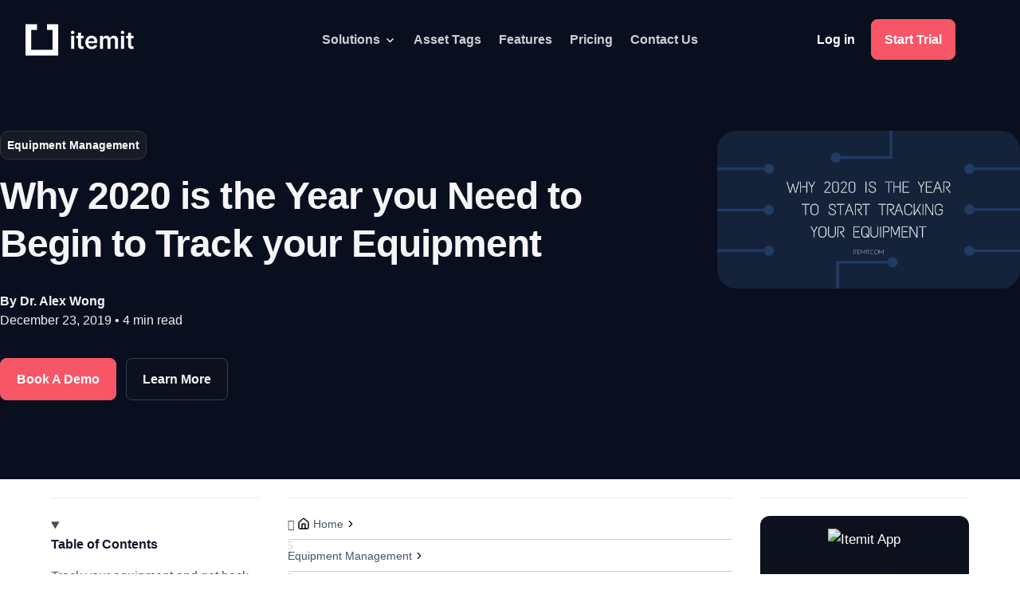

--- FILE ---
content_type: text/html; charset=UTF-8
request_url: https://itemit.com/begin-to-track-equipment-2020/
body_size: 20779
content:
<!DOCTYPE html><html lang="en-GB"><head><script data-no-optimize="1">var litespeed_docref=sessionStorage.getItem("litespeed_docref");litespeed_docref&&(Object.defineProperty(document,"referrer",{get:function(){return litespeed_docref}}),sessionStorage.removeItem("litespeed_docref"));</script> <meta charset="UTF-8" /><link rel="preload" as="style" href="https://fonts.googleapis.com/css2?family=Inter:ital,opsz,wght@0,14..32,100..900;1,14..32,100..900&display=swap"><link rel="preload" as="image" fetchpriority="high"loading="eager" href="https://itemit.com/wp-content/uploads/2024/04/itemit-logo-alt.png" type="image/png"><link rel="preload" as="image" href="https://itemit.com/wp-content/uploads/2019/12/2020-start-tracking.jpg" type="image/jpeg" fetchpriority="high" imagesrcset="" imagesizes=""> <script data-cfasync="false">if(navigator.userAgent.match(/MSIE|Internet Explorer/i)||navigator.userAgent.match(/Trident\/7\..*?rv:11/i)){var href=document.location.href;if(!href.match(/[?&]iebrowser/)){if(href.indexOf("?")==-1){if(href.indexOf("#")==-1){document.location.href=href+"?iebrowser=1"}else{document.location.href=href.replace("#","?iebrowser=1#")}}else{if(href.indexOf("#")==-1){document.location.href=href+"&iebrowser=1"}else{document.location.href=href.replace("#","&iebrowser=1#")}}}}</script> <script data-cfasync="false">class FVMLoader{constructor(e){this.triggerEvents=e,this.eventOptions={passive:!0},this.userEventListener=this.triggerListener.bind(this),this.delayedScripts={normal:[],async:[],defer:[]},this.allJQueries=[]}_addUserInteractionListener(e){this.triggerEvents.forEach(t=>window.addEventListener(t,e.userEventListener,e.eventOptions))}_removeUserInteractionListener(e){this.triggerEvents.forEach(t=>window.removeEventListener(t,e.userEventListener,e.eventOptions))}triggerListener(){this._removeUserInteractionListener(this),"loading"===document.readyState?document.addEventListener("DOMContentLoaded",this._loadEverythingNow.bind(this)):this._loadEverythingNow()}async _loadEverythingNow(){this._runAllDelayedCSS(),this._delayEventListeners(),this._delayJQueryReady(this),this._handleDocumentWrite(),this._registerAllDelayedScripts(),await this._loadScriptsFromList(this.delayedScripts.normal),await this._loadScriptsFromList(this.delayedScripts.defer),await this._loadScriptsFromList(this.delayedScripts.async),await this._triggerDOMContentLoaded(),await this._triggerWindowLoad(),window.dispatchEvent(new Event("wpr-allScriptsLoaded"))}_registerAllDelayedScripts(){document.querySelectorAll("script[type=fvmdelay]").forEach(e=>{e.hasAttribute("src")?e.hasAttribute("async")&&!1!==e.async?this.delayedScripts.async.push(e):e.hasAttribute("defer")&&!1!==e.defer||"module"===e.getAttribute("data-type")?this.delayedScripts.defer.push(e):this.delayedScripts.normal.push(e):this.delayedScripts.normal.push(e)})}_runAllDelayedCSS(){document.querySelectorAll("link[rel=fvmdelay]").forEach(e=>{e.setAttribute("rel","stylesheet")})}async _transformScript(e){return await this._requestAnimFrame(),new Promise(t=>{const n=document.createElement("script");let r;[...e.attributes].forEach(e=>{let t=e.nodeName;"type"!==t&&("data-type"===t&&(t="type",r=e.nodeValue),n.setAttribute(t,e.nodeValue))}),e.hasAttribute("src")?(n.addEventListener("load",t),n.addEventListener("error",t)):(n.text=e.text,t()),e.parentNode.replaceChild(n,e)})}async _loadScriptsFromList(e){const t=e.shift();return t?(await this._transformScript(t),this._loadScriptsFromList(e)):Promise.resolve()}_delayEventListeners(){let e={};function t(t,n){!function(t){function n(n){return e[t].eventsToRewrite.indexOf(n)>=0?"wpr-"+n:n}e[t]||(e[t]={originalFunctions:{add:t.addEventListener,remove:t.removeEventListener},eventsToRewrite:[]},t.addEventListener=function(){arguments[0]=n(arguments[0]),e[t].originalFunctions.add.apply(t,arguments)},t.removeEventListener=function(){arguments[0]=n(arguments[0]),e[t].originalFunctions.remove.apply(t,arguments)})}(t),e[t].eventsToRewrite.push(n)}function n(e,t){let n=e[t];Object.defineProperty(e,t,{get:()=>n||function(){},set(r){e["wpr"+t]=n=r}})}t(document,"DOMContentLoaded"),t(window,"DOMContentLoaded"),t(window,"load"),t(window,"pageshow"),t(document,"readystatechange"),n(document,"onreadystatechange"),n(window,"onload"),n(window,"onpageshow")}_delayJQueryReady(e){let t=window.jQuery;Object.defineProperty(window,"jQuery",{get:()=>t,set(n){if(n&&n.fn&&!e.allJQueries.includes(n)){n.fn.ready=n.fn.init.prototype.ready=function(t){e.domReadyFired?t.bind(document)(n):document.addEventListener("DOMContentLoaded2",()=>t.bind(document)(n))};const t=n.fn.on;n.fn.on=n.fn.init.prototype.on=function(){if(this[0]===window){function e(e){return e.split(" ").map(e=>"load"===e||0===e.indexOf("load.")?"wpr-jquery-load":e).join(" ")}"string"==typeof arguments[0]||arguments[0]instanceof String?arguments[0]=e(arguments[0]):"object"==typeof arguments[0]&&Object.keys(arguments[0]).forEach(t=>{delete Object.assign(arguments[0],{[e(t)]:arguments[0][t]})[t]})}return t.apply(this,arguments),this},e.allJQueries.push(n)}t=n}})}async _triggerDOMContentLoaded(){this.domReadyFired=!0,await this._requestAnimFrame(),document.dispatchEvent(new Event("DOMContentLoaded2")),await this._requestAnimFrame(),window.dispatchEvent(new Event("DOMContentLoaded2")),await this._requestAnimFrame(),document.dispatchEvent(new Event("wpr-readystatechange")),await this._requestAnimFrame(),document.wpronreadystatechange&&document.wpronreadystatechange()}async _triggerWindowLoad(){await this._requestAnimFrame(),window.dispatchEvent(new Event("wpr-load")),await this._requestAnimFrame(),window.wpronload&&window.wpronload(),await this._requestAnimFrame(),this.allJQueries.forEach(e=>e(window).trigger("wpr-jquery-load")),window.dispatchEvent(new Event("wpr-pageshow")),await this._requestAnimFrame(),window.wpronpageshow&&window.wpronpageshow()}_handleDocumentWrite(){const e=new Map;document.write=document.writeln=function(t){const n=document.currentScript,r=document.createRange(),i=n.parentElement;let a=e.get(n);void 0===a&&(a=n.nextSibling,e.set(n,a));const s=document.createDocumentFragment();r.setStart(s,0),s.appendChild(r.createContextualFragment(t)),i.insertBefore(s,a)}}async _requestAnimFrame(){return new Promise(e=>requestAnimationFrame(e))}static run(){const e=new FVMLoader(["keydown","mousemove","touchmove","touchstart","touchend","wheel"]);e._addUserInteractionListener(e)}}FVMLoader.run();</script> <meta http-equiv="X-UA-Compatible" content="IE=edge"><meta name='robots' content='index, follow, max-image-preview:large, max-snippet:-1, max-video-preview:-1' /><title>Track Equipment: Why 2020 is the year you should start</title><meta name="description" content="2020 is the year to start tracking your equipment. Discover how asset tracking can help you save time, money, and improve your equipment management practices." /><link rel="canonical" href="https://itemit.com/begin-to-track-equipment-2020/" /><meta property="og:locale" content="en_GB" /><meta property="og:type" content="article" /><meta property="og:title" content="Why 2020 is the Year you Need to Begin to Track your Equipment" /><meta property="og:description" content="2020 is the year to start tracking your equipment. Discover how asset tracking can help you save time, money, and improve your equipment management practices." /><meta property="og:url" content="https://itemit.com/begin-to-track-equipment-2020/" /><meta property="og:site_name" content="itemit" /><meta property="article:publisher" content="https://www.facebook.com/itemitApp/" /><meta property="article:published_time" content="2019-12-23T09:00:53+00:00" /><meta property="article:modified_time" content="2025-09-22T02:46:10+00:00" /><meta property="og:image" content="https://itemit.com/wp-content/uploads/2019/12/2020-start-tracking.jpg" /><meta property="og:image:width" content="1200" /><meta property="og:image:height" content="627" /><meta property="og:image:type" content="image/jpeg" /><meta name="author" content="Dr. Alex Wong" /><meta name="twitter:card" content="summary_large_image" /><meta name="twitter:image" content="https://itemit.com/wp-content/uploads/2019/12/2020-start-tracking.jpg" /><meta name="twitter:creator" content="@itemit" /><meta name="twitter:site" content="@itemit" /><meta name="twitter:label1" content="Written by" /><meta name="twitter:data1" content="Dr. Alex Wong" /><meta name="twitter:label2" content="Estimated reading time" /><meta name="twitter:data2" content="4 minutes" /> <script type="application/ld+json" class="yoast-schema-graph">{"@context":"https://schema.org","@graph":[{"@type":"Article","@id":"https://itemit.com/begin-to-track-equipment-2020/#article","isPartOf":{"@id":"https://itemit.com/begin-to-track-equipment-2020/"},"author":{"name":"Dr. Alex Wong","@id":"https://itemit.com/#/schema/person/fad1d1ca1452cc6a13ae2dd4f6a1dace"},"headline":"Why 2020 is the Year you Need to Begin to Track your Equipment","datePublished":"2019-12-23T09:00:53+00:00","dateModified":"2025-09-22T02:46:10+00:00","mainEntityOfPage":{"@id":"https://itemit.com/begin-to-track-equipment-2020/"},"wordCount":6899,"commentCount":0,"publisher":{"@id":"https://itemit.com/#organization"},"image":{"@id":"https://itemit.com/begin-to-track-equipment-2020/#primaryimage"},"thumbnailUrl":"https://itemit.com/wp-content/uploads/2019/12/2020-start-tracking.jpg","articleSection":["Equipment Management"],"inLanguage":"en-GB","potentialAction":[{"@type":"CommentAction","name":"Comment","target":["https://itemit.com/begin-to-track-equipment-2020/#respond"]}]},{"@type":"WebPage","@id":"https://itemit.com/begin-to-track-equipment-2020/","url":"https://itemit.com/begin-to-track-equipment-2020/","name":"Track Equipment: Why 2020 is the year you should start","isPartOf":{"@id":"https://itemit.com/#website"},"primaryImageOfPage":{"@id":"https://itemit.com/begin-to-track-equipment-2020/#primaryimage"},"image":{"@id":"https://itemit.com/begin-to-track-equipment-2020/#primaryimage"},"thumbnailUrl":"https://itemit.com/wp-content/uploads/2019/12/2020-start-tracking.jpg","datePublished":"2019-12-23T09:00:53+00:00","dateModified":"2025-09-22T02:46:10+00:00","description":"2020 is the year to start tracking your equipment. Discover how asset tracking can help you save time, money, and improve your equipment management practices.","breadcrumb":{"@id":"https://itemit.com/begin-to-track-equipment-2020/#breadcrumb"},"inLanguage":"en-GB","potentialAction":[{"@type":"ReadAction","target":["https://itemit.com/begin-to-track-equipment-2020/"]}]},{"@type":"ImageObject","inLanguage":"en-GB","@id":"https://itemit.com/begin-to-track-equipment-2020/#primaryimage","url":"https://itemit.com/wp-content/uploads/2019/12/2020-start-tracking.jpg","contentUrl":"https://itemit.com/wp-content/uploads/2019/12/2020-start-tracking.jpg","width":1200,"height":627,"caption":"2020 is the year you should track equipment"},{"@type":"BreadcrumbList","@id":"https://itemit.com/begin-to-track-equipment-2020/#breadcrumb","itemListElement":[{"@type":"ListItem","position":1,"name":"Home","item":"https://itemit.com/"},{"@type":"ListItem","position":2,"name":"Equipment Management","item":"https://itemit.com/category/equipment-management-archives/"},{"@type":"ListItem","position":3,"name":"Why 2020 is the Year you Need to Begin to Track your Equipment"}]},{"@type":"WebSite","@id":"https://itemit.com/#website","url":"https://itemit.com/","name":"itemit","description":"The easy to use asset tracking software.","publisher":{"@id":"https://itemit.com/#organization"},"potentialAction":[{"@type":"SearchAction","target":{"@type":"EntryPoint","urlTemplate":"https://itemit.com/?s={search_term_string}"},"query-input":{"@type":"PropertyValueSpecification","valueRequired":true,"valueName":"search_term_string"}}],"inLanguage":"en-GB"},{"@type":"Organization","@id":"https://itemit.com/#organization","name":"itemit","url":"https://itemit.com/","logo":{"@type":"ImageObject","inLanguage":"en-GB","@id":"https://itemit.com/#/schema/logo/image/","url":"https://itemit.com/wp-content/uploads/2021/05/itemit-Logo-400x400-1.png","contentUrl":"https://itemit.com/wp-content/uploads/2021/05/itemit-Logo-400x400-1.png","width":400,"height":400,"caption":"itemit"},"image":{"@id":"https://itemit.com/#/schema/logo/image/"},"sameAs":["https://www.facebook.com/itemitApp/","https://x.com/itemit"]},{"@type":"Person","@id":"https://itemit.com/#/schema/person/fad1d1ca1452cc6a13ae2dd4f6a1dace","name":"Dr. Alex Wong","image":{"@type":"ImageObject","inLanguage":"en-GB","@id":"https://itemit.com/#/schema/person/image/","url":"https://itemit.com/wp-content/uploads/2025/05/alex-wong-avatar-150x150.png","contentUrl":"https://itemit.com/wp-content/uploads/2025/05/alex-wong-avatar-150x150.png","caption":"Dr. Alex Wong"},"description":"Dr. Alex Wong is the CEO &amp; Co-Founder of RedBite Solutions, a spin-out from the University of Cambridge and creators of itemit. For more than 2 decades, Alex’s innovations have disrupted industries and reimagined traditional solutions, delivering breakthrough results. A pioneer of the RFID EPC Network and IoT, Alex has shaped modern tracking technologies. RedBite powers the world’s largest RFID deployment across 60+ countries and launched itemit, a leading barcode, QR code, GPS &amp; RFID SaaS tracking platform. Dr. Wong holds a PhD in Engineering from Cambridge and remains an embedded researcher, leading EU &amp; Innovate UK projects to bridge research with real-world applications.","sameAs":["https://www.linkedin.com/in/alexcywong"],"url":"https://itemit.com/author/alex/"}]}</script> <link rel="alternate" type="application/rss+xml" title="itemit &raquo; Feed" href="https://itemit.com/feed/" /><link rel="alternate" type="application/rss+xml" title="itemit &raquo; Comments Feed" href="https://itemit.com/comments/feed/" /><meta property="fb:pages" content="" /><meta name="viewport" content="width=device-width, initial-scale=1.0, maximum-scale=1.0, user-scalable=0" /> <script type="litespeed/javascript">document.documentElement.className='js'</script> <script type="fvmdelay">(function(w,d,t,r,u){var f,n,i;w[u]=w[u]||[],f=function(){var o={ti:"175028717",enableAutoSpaTracking:!0};o.q=w[u],w[u]=new UET(o),w[u].push("pageLoad")},n=d.createElement(t),n.src=r,n.async=1,n.onload=n.onreadystatechange=function(){var s=this.readyState;s&&s!=="loaded"&&s!=="complete"||(f(),n.onload=n.onreadystatechange=null)},i=d.getElementsByTagName(t)[0],i.parentNode.insertBefore(n,i)})(window,document,"script","//bat.bing.com/bat.js","uetq")</script> <script type="litespeed/javascript">window.uetq=window.uetq||[];window.uetq.push('set','pid',{em:'team@itemit.com',ph:'+441223421611'})</script> <script id="diviarea-loader" type="litespeed/javascript" data-src="data:application/javascript,%0Awindow.DiviPopupData%3Dwindow.DiviAreaConfig%3D%7B%22zIndex%22%3A1000000%2C%22animateSpeed%22%3A400%2C%22triggerClassPrefix%22%3A%22show-popup-%22%2C%22idAttrib%22%3A%22data-popup%22%2C%22modalIndicatorClass%22%3A%22is-modal%22%2C%22blockingIndicatorClass%22%3A%22is-blocking%22%2C%22defaultShowCloseButton%22%3A%210%2C%22withCloseClass%22%3A%22with-close%22%2C%22noCloseClass%22%3A%22no-close%22%2C%22triggerCloseClass%22%3A%22close%22%2C%22singletonClass%22%3A%22single%22%2C%22darkModeClass%22%3A%22dark%22%2C%22noShadowClass%22%3A%22no-shadow%22%2C%22altCloseClass%22%3A%22close-alt%22%2C%22popupSelector%22%3A%22.et_pb_section.popup%22%2C%22initializeOnEvent%22%3A%22et_pb_after_init_modules%22%2C%22popupWrapperClass%22%3A%22area-outer-wrap%22%2C%22fullHeightClass%22%3A%22full-height%22%2C%22openPopupClass%22%3A%22da-overlay-visible%22%2C%22overlayClass%22%3A%22da-overlay%22%2C%22exitIndicatorClass%22%3A%22on-exit%22%2C%22hoverTriggerClass%22%3A%22on-hover%22%2C%22clickTriggerClass%22%3A%22on-click%22%2C%22onExitDelay%22%3A2000%2C%22notMobileClass%22%3A%22not-mobile%22%2C%22notTabletClass%22%3A%22not-tablet%22%2C%22notDesktopClass%22%3A%22not-desktop%22%2C%22baseContext%22%3A%22body%22%2C%22activePopupClass%22%3A%22is-open%22%2C%22closeButtonClass%22%3A%22da-close%22%2C%22withLoaderClass%22%3A%22with-loader%22%2C%22debug%22%3A%211%2C%22ajaxUrl%22%3A%22https%3A%5C%2F%5C%2Fitemit.com%5C%2Fwp-admin%5C%2Fadmin-ajax.php%22%2C%22sys%22%3A%5B%5D%7D%3Bvar%20divimode_loader%3Dfunction%28%29%7B%22use%20strict%22%3B%21function%28t%29%7Bt.DiviArea%3Dt.DiviPopup%3D%7Bloaded%3A%211%7D%3Bvar%20n%3Dt.DiviArea%2Ci%3Dn.Hooks%3D%7B%7D%2Co%3D%7B%7D%3Bfunction%20r%28t%2Cn%2Ci%29%7Bvar%20r%2Ce%2Cc%3Bif%28%22string%22%3D%3Dtypeof%20t%29if%28o%5Bt%5D%29%7Bif%28n%29if%28%28r%3Do%5Bt%5D%29%26%26i%29for%28c%3Dr.length%3Bc--%3B%29%28e%3Dr%5Bc%5D%29.callback%3D%3D%3Dn%26%26e.context%3D%3D%3Di%26%26%28r%5Bc%5D%3D%211%29%3Belse%20for%28c%3Dr.length%3Bc--%3B%29r%5Bc%5D.callback%3D%3D%3Dn%26%26%28r%5Bc%5D%3D%211%29%7Delse%20o%5Bt%5D%3D%5B%5D%7Dfunction%20e%28t%2Cn%2Ci%2Cr%29%7Bif%28%22string%22%3D%3Dtypeof%20t%29%7Bvar%20e%3D%7Bcallback%3An%2Cpriority%3Ai%2Ccontext%3Ar%7D%2Cc%3Do%5Bt%5D%3Bc%3F%28c.push%28e%29%2Cc%3Dfunction%28t%29%7Bvar%20n%2Ci%2Co%2Cr%2Ce%3Dt.length%3Bfor%28r%3D1%3Br%3Ce%3Br%2B%2B%29for%28n%3Dt%5Br%5D%2Ci%3Dr%3Bi%3E0%3Bi--%29%28o%3Dt%5Bi-1%5D%29.priority%3En.priority%26%26%28t%5Bi%5D%3Do%2Ct%5Bi-1%5D%3Dn%29%3Breturn%20t%7D%28c%29%29%3Ac%3D%5Be%5D%2Co%5Bt%5D%3Dc%7D%7Dfunction%20c%28t%2Cn%2Ci%29%7B%22string%22%3D%3Dtypeof%20n%26%26%28n%3D%5Bn%5D%29%3Bvar%20r%2Ce%2Cc%3D%5B%5D%3Bfor%28r%3D0%3Br%3Cn.length%3Br%2B%2B%29Array.prototype.push.apply%28c%2Co%5Bn%5Br%5D%5D%29%3Bfor%28e%3D0%3Be%3Cc.length%3Be%2B%2B%29%7Bvar%20a%3Dvoid%200%3Bc%5Be%5D%26%26%22function%22%3D%3Dtypeof%20c%5Be%5D.callback%26%26%28%22filter%22%3D%3D%3Dt%3Fvoid%200%21%3D%3D%28a%3Dc%5Be%5D.callback.apply%28c%5Be%5D.context%2Ci%29%29%26%26%28i%5B0%5D%3Da%29%3Ac%5Be%5D.callback.apply%28c%5Be%5D.context%2Ci%29%29%7Dif%28%22filter%22%3D%3D%3Dt%29return%20i%5B0%5D%7Di.silent%3Dfunction%28%29%7Breturn%20i%7D%2Cn.removeFilter%3Di.removeFilter%3Dfunction%28t%2Cn%29%7Br%28t%2Cn%29%7D%2Cn.removeAction%3Di.removeAction%3Dfunction%28t%2Cn%29%7Br%28t%2Cn%29%7D%2Cn.applyFilters%3Di.applyFilters%3Dfunction%28t%29%7Bfor%28var%20n%3D%5B%5D%2Ci%3Darguments.length-1%3Bi--%3E0%3B%29n%5Bi%5D%3Darguments%5Bi%2B1%5D%3Breturn%20c%28%22filter%22%2Ct%2Cn%29%7D%2Cn.doAction%3Di.doAction%3Dfunction%28t%29%7Bfor%28var%20n%3D%5B%5D%2Ci%3Darguments.length-1%3Bi--%3E0%3B%29n%5Bi%5D%3Darguments%5Bi%2B1%5D%3Bc%28%22action%22%2Ct%2Cn%29%7D%2Cn.addFilter%3Di.addFilter%3Dfunction%28n%2Ci%2Co%2Cr%29%7Be%28n%2Ci%2CparseInt%28o%7C%7C10%2C10%29%2Cr%7C%7Ct%29%7D%2Cn.addAction%3Di.addAction%3Dfunction%28n%2Ci%2Co%2Cr%29%7Be%28n%2Ci%2CparseInt%28o%7C%7C10%2C10%29%2Cr%7C%7Ct%29%7D%2Cn.addActionOnce%3Di.addActionOnce%3Dfunction%28n%2Ci%2Co%2Cc%29%7Be%28n%2Ci%2CparseInt%28o%7C%7C10%2C10%29%2Cc%7C%7Ct%29%2Ce%28n%2C%28function%28%29%7Br%28n%2Ci%29%7D%29%2C1%2BparseInt%28o%7C%7C10%2C10%29%2Cc%7C%7Ct%29%7D%7D%28window%29%3Breturn%7B%7D%7D%28%29%0A"></script> <link data-optimized="2" rel="stylesheet" href="https://itemit.com/wp-content/litespeed/css/9c59409da77346457f1743323071ebc6.css?ver=b2426" /> <script class="hsq-set-content-id" data-content-id="blog-post" type="litespeed/javascript">var _hsq=_hsq||[];_hsq.push(["setContentType","blog-post"])</script> <link rel="icon" href="https://itemit.com/wp-content/uploads/2021/05/cropped-itemit-Logo-200x200-1-192x192.png" sizes="192x192" /><noscript><style id="rocket-lazyload-nojs-css">.rll-youtube-player, [data-lazy-src]{display:none !important;}</style></noscript></head><body class="wp-singular post-template-default single single-post postid-46420 single-format-standard wp-theme-Divi wp-child-theme-child et-tb-has-template et-tb-has-header et-tb-has-footer et_pb_button_helper_class et_pb_gutter osx et_pb_gutters3 et_pb_pagebuilder_layout et_full_width_page et_divi_theme et-db"><div id="page-container"><div id="et-boc" class="et-boc"><header class="et-l et-l--header"><div class="et_builder_inner_content et_pb_gutters3"><div id="dark-nav" class="et_pb_with_border et_pb_section et_pb_section_1_tb_header et_pb_ab_subject et_pb_ab_subject_id-269903_2 et_pb_sticky_module et_pb_with_background et_section_regular et_pb_section--with-menu" ><div id="wmu-preview-img" class="et_pb_row et_pb_row_2_tb_header wmu-preview-img main-header-desktop et_pb_gutters1 et_pb_row--with-menu"><div class="et_pb_column et_pb_column_1_5 et_pb_column_4_tb_header et_pb_css_mix_blend_mode_passthrough"><div class="et_pb_module et_pb_image et_pb_image_1_tb_header"> <a href="https://itemit.com/"><span class="et_pb_image_wrap"><img decoding="async" width="208" height="61" src="https://itemit.com/wp-content/uploads/2024/04/itemit-logo-alt.png" alt="itemit logo" title="itemit-logo-alt" class="wp-image-250371" /></span></a></div></div><div class="et_pb_column et_pb_column_3_5 et_pb_column_5_tb_header et_pb_css_mix_blend_mode_passthrough et_pb_column--with-menu"><div class="et_pb_module et_pb_menu et_pb_menu_2_tb_header mobile-menu-custom et_pb_bg_layout_light et_pb_text_align_left et_dropdown_animation_fade et_pb_menu--without-logo et_pb_menu--style-inline_centered_logo"><div class="et_pb_menu_inner_container clearfix"><div class="et_pb_menu__wrap"><div class="et_pb_menu__menu"><nav class="et-menu-nav"><ul id="menu-mega-menu-dark-2" class="et-menu nav downwards"><li class="et_pb_menu_page_id-250936 menu-item menu-item-type-custom menu-item-object-custom menu-item-has-children menu-item-250936"><a href="#">Solutions</a><ul class="sub-menu"><li class="et_pb_menu_page_id-31364 menu-item menu-item-type-post_type menu-item-object-page menu-item-250938"><a href="https://itemit.com/asset-tracking/">Asset Tracking</a></li><li class="et_pb_menu_page_id-53468 menu-item menu-item-type-post_type menu-item-object-page menu-item-250943"><a href="https://itemit.com/rfid-reader-asset-tracking-system/">RFID Asset Tracking</a></li><li class="et_pb_menu_page_id-49678 menu-item menu-item-type-post_type menu-item-object-page menu-item-250939"><a href="https://itemit.com/asset-tracking/fixed-asset-register-software/">Fixed Asset Register Software</a></li><li class="et_pb_menu_page_id-31419 menu-item menu-item-type-post_type menu-item-object-page menu-item-250940"><a href="https://itemit.com/asset-tracking/equipment-management-system-for-construction/">Construction Equipment Tracking</a></li><li class="et_pb_menu_page_id-47330 menu-item menu-item-type-post_type menu-item-object-page menu-item-250941"><a href="https://itemit.com/asset-tracking/it-asset-management-software/">IT Asset Management Software</a></li><li class="et_pb_menu_page_id-31610 menu-item menu-item-type-post_type menu-item-object-page menu-item-250942"><a href="https://itemit.com/asset-tracking/tools-equipment-tracking-system/">Tools and Equipment Tracking</a></li><li class="et_pb_menu_page_id-49582 menu-item menu-item-type-post_type menu-item-object-page menu-item-250944"><a href="https://itemit.com/asset-tracking/equipment-checkout-software/">Equipment Checkout Software</a></li><li class="et_pb_menu_page_id-265129 menu-item menu-item-type-post_type menu-item-object-page menu-item-265188"><a href="https://itemit.com/asset-tracking/production-media-asset-tracking/">Production and Media Asset Tracking</a></li><li class="et_pb_menu_page_id-31367 menu-item menu-item-type-post_type menu-item-object-page menu-item-250945"><a href="https://itemit.com/asset-tracking/ngo-charity-asset-tracking/">NGO and Charity Asset Tracking</a></li></ul></li><li class="et_pb_menu_page_id-42139 menu-item menu-item-type-post_type menu-item-object-page menu-item-262325"><a href="https://itemit.com/asset-tags/">Asset Tags</a></li><li class="et_pb_menu_page_id-250947 menu-item menu-item-type-custom menu-item-object-custom menu-item-250947"><a href="https://itemit.com/features/">Features</a></li><li class="et_pb_menu_page_id-250948 menu-item menu-item-type-custom menu-item-object-custom menu-item-250948"><a href="https://itemit.com/pricing/">Pricing</a></li><li class="et_pb_menu_page_id-251682 menu-item menu-item-type-custom menu-item-object-custom menu-item-251682"><a href="https://itemit.com/contact/">Contact Us</a></li></ul></nav></div><div class="et_mobile_nav_menu"><div class="mobile_nav closed"> <span class="mobile_menu_bar"></span></div></div></div></div></div></div><div class="et_pb_column et_pb_column_1_5 et_pb_column_6_tb_header et_pb_css_mix_blend_mode_passthrough et-last-child"><div class="et_pb_button_module_wrapper et_pb_button_2_tb_header_wrapper et_pb_button_alignment_center et_pb_module"> <a class="et_pb_button et_pb_button_2_tb_header et_pb_bg_layout_light" href="https://web.itemit.com" target="_blank">Log in</a></div><div class="et_pb_button_module_wrapper et_pb_button_3_tb_header_wrapper et_pb_button_alignment_center et_pb_module"> <a class="et_pb_button et_pb_button_3_tb_header et_pb_ab_goal et_pb_ab_goal_id-269903 et_pb_bg_layout_light" href="https://web.itemit.com/signup" target="_blank">Start Trial</a></div></div></div><div id="wmu-preview-img" class="et_pb_row et_pb_row_3_tb_header wmu-preview-img main-header-mobile et_pb_row--with-menu"><div class="et_pb_column et_pb_column_4_4 et_pb_column_7_tb_header et_pb_css_mix_blend_mode_passthrough et-last-child et_pb_column--with-menu"><div class="et_pb_module et_pb_menu et_pb_menu_3_tb_header mobile-menu-custom et_pb_bg_layout_light et_pb_text_align_left et_dropdown_animation_fade et_pb_menu--with-logo et_pb_menu--style-left_aligned"><div class="et_pb_menu_inner_container clearfix"><div class="et_pb_menu__logo-wrap"><div class="et_pb_menu__logo"> <a href="https://itemit.com/" ><img decoding="async" width="208" height="61" src="https://itemit.com/wp-content/uploads/2024/04/itemit-logo-alt.png" alt="itemit logo" class="wp-image-250371" /></a></div></div><div class="et_pb_menu__wrap"><div class="et_pb_menu__menu"><nav class="et-menu-nav"><ul id="menu-mega-menu-dark-3" class="et-menu nav"><li class="et_pb_menu_page_id-250936 menu-item menu-item-type-custom menu-item-object-custom menu-item-has-children menu-item-250936"><a href="#">Solutions</a><ul class="sub-menu"><li class="et_pb_menu_page_id-31364 menu-item menu-item-type-post_type menu-item-object-page menu-item-250938"><a href="https://itemit.com/asset-tracking/">Asset Tracking</a></li><li class="et_pb_menu_page_id-53468 menu-item menu-item-type-post_type menu-item-object-page menu-item-250943"><a href="https://itemit.com/rfid-reader-asset-tracking-system/">RFID Asset Tracking</a></li><li class="et_pb_menu_page_id-49678 menu-item menu-item-type-post_type menu-item-object-page menu-item-250939"><a href="https://itemit.com/asset-tracking/fixed-asset-register-software/">Fixed Asset Register Software</a></li><li class="et_pb_menu_page_id-31419 menu-item menu-item-type-post_type menu-item-object-page menu-item-250940"><a href="https://itemit.com/asset-tracking/equipment-management-system-for-construction/">Construction Equipment Tracking</a></li><li class="et_pb_menu_page_id-47330 menu-item menu-item-type-post_type menu-item-object-page menu-item-250941"><a href="https://itemit.com/asset-tracking/it-asset-management-software/">IT Asset Management Software</a></li><li class="et_pb_menu_page_id-31610 menu-item menu-item-type-post_type menu-item-object-page menu-item-250942"><a href="https://itemit.com/asset-tracking/tools-equipment-tracking-system/">Tools and Equipment Tracking</a></li><li class="et_pb_menu_page_id-49582 menu-item menu-item-type-post_type menu-item-object-page menu-item-250944"><a href="https://itemit.com/asset-tracking/equipment-checkout-software/">Equipment Checkout Software</a></li><li class="et_pb_menu_page_id-265129 menu-item menu-item-type-post_type menu-item-object-page menu-item-265188"><a href="https://itemit.com/asset-tracking/production-media-asset-tracking/">Production and Media Asset Tracking</a></li><li class="et_pb_menu_page_id-31367 menu-item menu-item-type-post_type menu-item-object-page menu-item-250945"><a href="https://itemit.com/asset-tracking/ngo-charity-asset-tracking/">NGO and Charity Asset Tracking</a></li></ul></li><li class="et_pb_menu_page_id-42139 menu-item menu-item-type-post_type menu-item-object-page menu-item-262325"><a href="https://itemit.com/asset-tags/">Asset Tags</a></li><li class="et_pb_menu_page_id-250947 menu-item menu-item-type-custom menu-item-object-custom menu-item-250947"><a href="https://itemit.com/features/">Features</a></li><li class="et_pb_menu_page_id-250948 menu-item menu-item-type-custom menu-item-object-custom menu-item-250948"><a href="https://itemit.com/pricing/">Pricing</a></li><li class="et_pb_menu_page_id-251682 menu-item menu-item-type-custom menu-item-object-custom menu-item-251682"><a href="https://itemit.com/contact/">Contact Us</a></li></ul></nav></div><div class="et_mobile_nav_menu"><div class="mobile_nav closed"> <span class="mobile_menu_bar"></span></div></div></div></div></div></div></div></div></div></header><div id="et-main-area"><div id="main-content"><div class="container"><div id="content-area" class="clearfix"><div id="left-area"><article id="post-46420" class="et_pb_post post-46420 post type-post status-publish format-standard has-post-thumbnail hentry category-equipment-management-archives et_pb_no_comments_section"><div class="entry-content"><div class="et-l et-l--post"><div class="et_builder_inner_content et_pb_gutters3"><div class="et_pb_section et_pb_section_0 et_pb_with_background et_section_regular"><div class="et_pb_row et_pb_row_0 two-col-tab"><div class="et_pb_column et_pb_column_2_3 et_pb_column_0 pa-inline-buttons et_pb_css_mix_blend_mode_passthrough"><div class="et_pb_module et_pb_text et_pb_text_0 et_pb_text_align_left et_pb_bg_layout_light"><div class="et_pb_text_inner"><a href="https://itemit.com/category/equipment-management-archives/">Equipment Management</a></div></div><div class="et_pb_module et_pb_heading et_pb_heading_0 et_pb_bg_layout_"><div class="et_pb_heading_container"><h1 class="et_pb_module_heading">Why 2020 is the Year you Need to Begin to Track your Equipment</h1></div></div><div class="et_pb_module et_pb_text et_pb_text_1 et_pb_text_align_left et_pb_text_align_center-phone et_pb_bg_layout_light"><div class="et_pb_text_inner">By <a href="https://itemit.com/author/alex/" target="_self">Dr. Alex Wong</a></div></div><div class="et_pb_module et_pb_text et_pb_text_2 et_pb_text_align_left et_pb_text_align_center-phone et_pb_bg_layout_light"><div class="et_pb_text_inner">December 23, 2019 &bull; <span class="span-reading-time rt-reading-time"><span class="rt-label rt-prefix"></span> <span class="rt-time"> 4</span> <span class="rt-label rt-postfix"></span></span> min read</div></div><div class="et_pb_button_module_wrapper et_pb_button_0_wrapper et_pb_button_alignment_left et_pb_module"> <a class="et_pb_button et_pb_button_0 pa-inline-buttons et_animated et_pb_bg_layout_light" href="https://itemit.com/book-a-demo/">Book A Demo</a></div><div class="et_pb_button_module_wrapper et_pb_button_1_wrapper et_pb_button_alignment_left et_pb_module"> <a class="et_pb_button et_pb_button_1 pa-inline-buttons et_animated et_pb_bg_layout_light" href="https://itemit.com/category/equipment-management-archives/" target="_blank">Learn More</a></div></div><div class="et_pb_column et_pb_column_1_3 et_pb_column_1 et_pb_css_mix_blend_mode_passthrough et-last-child"><div class="et_pb_module et_pb_image et_pb_image_0"> <span class="et_pb_image_wrap"><img fetchpriority="high" decoding="async" width="1200" height="627" src="https://itemit.com/wp-content/uploads/2019/12/2020-start-tracking.jpg" alt="2020 is the year you should track equipment" title="2020 start tracking" srcset="https://itemit.com/wp-content/uploads/2019/12/2020-start-tracking.jpg 1200w, https://itemit.com/wp-content/uploads/2019/12/2020-start-tracking-980x512.jpg 980w, https://itemit.com/wp-content/uploads/2019/12/2020-start-tracking-480x251.jpg 480w" sizes="(min-width: 0px) and (max-width: 480px) 480px, (min-width: 481px) and (max-width: 980px) 980px, (min-width: 981px) 1200px, 100vw" class="wp-image-46423"></span></div></div></div></div><div class="et_pb_section et_pb_section_1 et_section_regular"><div class="et_pb_row et_pb_row_1 et_pb_gutters2"><div class="et_pb_column et_pb_column_1_4 et_pb_column_2 et_pb_sticky_module et_pb_css_mix_blend_mode_passthrough"><div class="et_pb_module et_pb_divider et_pb_divider_0 et_pb_divider_position_ et_pb_space"><div class="et_pb_divider_internal"></div></div><div class="et_pb_module et_pb_sidebar_0 et_pb_widget_area clearfix et_pb_widget_area_left et_pb_bg_layout_light et_pb_sidebar_no_border"><div id="block-2" class="et_pb_widget widget_block"> <details class="wp-block-details is-layout-flow wp-block-details-is-layout-flow" open><summary></summary><div class="lwptoc lwptoc-autoWidth lwptoc-light lwptoc-notInherit" data-smooth-scroll="1" data-smooth-scroll-offset="160"><div class="lwptoc_i"><div class="lwptoc_header"> <b class="lwptoc_title" style="font-weight:600;">Table of Contents</b></div><div class="lwptoc_items lwptoc_items-visible"><div class="lwptoc_itemWrap"><div class="lwptoc_item"><a href="#toc_0_track-your-equipment-and-get-back-15-days-per-year"><span class="lwptoc_item_label">Track your equipment and get back 15 days per year</span></a></div><div class="lwptoc_item"><a href="#toc_1_4-reasons-why-2020-is-the-year-to-track-equipment"><span class="lwptoc_item_label">4 Reasons why 2020 is the year to track equipment</span></a></div><div class="lwptoc_item"><a href="#toc_2_how-do-i-begin-to-track-equipment"><span class="lwptoc_item_label">How do I begin to track equipment?</span></a></div></div></div></div></div></details></div></div></div><div class="et_pb_column et_pb_column_1_2 et_pb_column_3 et_pb_css_mix_blend_mode_passthrough"><div class="et_pb_module et_pb_divider et_pb_divider_1 et_pb_divider_position_ et_pb_space"><div class="et_pb_divider_internal"></div></div><div class="et_pb_module lwp_divi_breadcrumbs lwp_divi_breadcrumbs_0"><div class="et_pb_module_inner"><div class="lwp-breadcrumbs"><span class="before-icon et-pb-icon">&#57460;</span> <span class="before"></span> <span vocab="https://schema.org/" typeof="BreadcrumbList"><span property="itemListElement" typeof="ListItem"><a property="item" typeof="WebPage" href="https://itemit.com/" class="home"><span property="name">Home</span></a><meta property="position" content="1"></span> <span class="separator et-pb-icon">5</span> <span property="itemListElement" typeof="ListItem"><a property="item" typeof="WebPage" href="https://itemit.com/category/equipment-management-archives/"><span property="name">Equipment Management</span></a><meta property="position" content="2"></span> <span class="separator et-pb-icon">5</span> <span class="current">Why 2020 is the Year you Need to Begin to Track your Equipment</span></span></div></div></div><div class="et_pb_module et_pb_text et_pb_text_3 et_pb_text_align_left et_pb_bg_layout_light"><div class="et_pb_text_inner"><p><span style="font-weight: 400;"></span></p><p><span style="font-weight: 400;">Why 2020 is the year you need to begin to track your equipment</span></p><p><span style="font-weight: 400;">At this time of the year, we all take stock of what we have achieved in 2019, and we look forward to the next year with hopeful expectancy. In both our </span><a href="https://itemit.com/work-life-balance/"><span style="font-weight: 400;">work and personal lives</span></a><span style="font-weight: 400;">, it&rsquo;s a great time to acknowledge our achievements and plan for the things we need to change in the coming year, to ensure we&rsquo;re always moving forward.&nbsp;</span></p><p><span style="font-weight: 400;">Sometimes, it&rsquo;s the small efficiencies we can create via the simplification of a process, such as tracking equipment, that can provide the most significant impact.&nbsp;</span></p><p><i><span style="font-weight: 400;">Why?</span></i></p><p><span style="font-weight: 400;">Because if we can save ourselves 1 hour each day, in a week, we&rsquo;ve saved 7 hours, which adds up to around 30 hours in a month and 360 hours in a year! This equates to a full 15 days worth of time. Now that&rsquo;s staggering.</span></p><p>&nbsp;</p><h2 id="toc_0_track-your-equipment-and-get-back-15-days-per-year"><span id="Track_your_equipment_and_get_back_15_days_per_year"><b>Track your equipment and get back 15 days per year</b></span></h2><p><span style="font-weight: 400;">Let&rsquo;s take </span><a href="https://itemit.com/asset-tracking/tools-equipment-tracking-system/"><span style="font-weight: 400;">equipment tracking</span></a><span style="font-weight: 400;"> as an example. This may be at work or could even be tracking the equipment and gear you need for your side hustle, whether that&rsquo;s stand up paddleboarding or your photography business. No matter what equipment you need to track, you need to start using a </span><a href="https://itemit.com/"><span style="font-weight: 400;">proper equipment tracking tool</span></a><span style="font-weight: 400;">.&nbsp;</span></p><p style="text-align: center;"><span style="font-weight: 400;">When you begin tracking your equipment using dedicated software, you&rsquo;ll see a dramatic reduction in the time it takes you to find equipment and monitor it. Just imagine, if you could save yourself an hour a day, what would you do with all that extra time?</span></p><p><img decoding="async" src="data:image/svg+xml,%3Csvg%20xmlns='http://www.w3.org/2000/svg'%20viewBox='0%200%20500%201250'%3E%3C/svg%3E" width="500" height="1250" alt="benefits of Asset Tracking infographic" class="wp-image-47915 alignnone size-full" style="display: block; margin-left: auto; margin-right: auto;" data-lazy-srcset="https://itemit.com/wp-content/uploads/2020/01/benefits-of-Asset-Tracking-infographic-4-e1578916968462.jpg 500w, https://itemit.com/wp-content/uploads/2020/01/benefits-of-Asset-Tracking-infographic-4-480x1200.jpg 480w" data-lazy-sizes="(min-width: 0px) and (max-width: 480px) 480px, (min-width: 481px) 500px, 100vw" data-lazy-src="https://itemit.com/wp-content/uploads/2020/01/benefits-of-Asset-Tracking-infographic-4-e1578916968462.jpg">
<noscript><img decoding="async" src="https://itemit.com/wp-content/uploads/2020/01/benefits-of-Asset-Tracking-infographic-4-e1578916968462.jpg" width="500" height="1250" alt="benefits of Asset Tracking infographic" class="wp-image-47915 alignnone size-full" style="display: block; margin-left: auto; margin-right: auto;" srcset="https://itemit.com/wp-content/uploads/2020/01/benefits-of-Asset-Tracking-infographic-4-e1578916968462.jpg 500w, https://itemit.com/wp-content/uploads/2020/01/benefits-of-Asset-Tracking-infographic-4-480x1200.jpg 480w" sizes="(min-width: 0px) and (max-width: 480px) 480px, (min-width: 481px) 500px, 100vw"></noscript></p><p>&nbsp;</p><h2 id="toc_1_4-reasons-why-2020-is-the-year-to-track-equipment"><span id="4_Reasons_why_2020_is_the_year_to_track_equipment"><b>4 Reasons why 2020 is the year to track equipment</b></span></h2><p><b></b></p><p><b></b></p><h3><span id="1_So_you_can_achieve_your_growth_plans"><b>1. So you can achieve your growth plans</b></span></h3><p><span style="font-weight: 400;">We know you&rsquo;ve got big plans for the next year. You envisage yourself having made it. You&rsquo;ve got customers coming out of your ears, stock flying off the shelves and a great big smile on your face. To help you get there, you must track your equipment now so that as your business grows, you&rsquo;ll have the processes already in place and working optimally that means your business can run like clockwork.</span></p><p><span style="font-weight: 400;"></span></p><h3><span id="2_Loan_out_your_equipment_as_an_extra_side_hustle"><b>2. Loan out your equipment as an extra side hustle</b></span></h3><p><span style="font-weight: 400;">Come on, we&rsquo;re all always looking for ways to make more money. Now that you&rsquo;ve invested in equipment, have you considered </span><a href="https://www.youtube.com/watch?v=vvtelRt60dI"><span style="font-weight: 400;">renting it out</span></a><span style="font-weight: 400;"> when you aren&rsquo;t using it to smaller businesses that are yet to invest in their own equipment? If it&rsquo;s something you think could be lucrative, then don&rsquo;t worry about the admin side of things. Use equipment tracking software to track what equipment you have and who has it. You can even use it to calculate how much you&rsquo;re owed for the rental.</span></p><p><span style="font-weight: 400;"></span></p><h3><span id="3_To_help_you_focus_on_whats_important"><b>3. To help you focus on what&rsquo;s important</b></span></h3><p><span style="font-weight: 400;">There are only so many hours in a day and you&rsquo;re all too familiar with that feeling of trying to squeeze more into the time you have. If you streamline your equipment tracking processes, you&rsquo;ll benefit from time savings every day. With the time that you claw back, you can finally get round to making those edits to your website or clearing out your office, so you are no longer filled with dread by all the </span><a href="https://itemit.com/stop-using-spreadsheets/"><span style="font-weight: 400;">paperwork</span></a><span style="font-weight: 400;"> you need to sort out. It&rsquo;s essential to focus on some quick wins that improve your wellbeing and allow you to concentrate on what&rsquo;s important.</span></p><p><span style="font-weight: 400;"></span></p><h3><span id="4_So_you_can_save_time_and_money"><b>4. So you can save time and money</b></span></h3><p><span style="font-weight: 400;">Time is money. Save time, and you also save money. Creating efficiencies and streamlining the process of </span><a href="https://itemit.com/asset-tracking/equipment-management-system-for-construction/"><span style="font-weight: 400;">tracking your equipment</span></a><span style="font-weight: 400;"> is a sure-fire way to get more of both.</span></p><p><span style="font-weight: 400;"></span></p><h2 id="toc_2_how-do-i-begin-to-track-equipment"><span id="How_do_I_begin_to_track_equipment"><b>How do I begin to track equipment?</b></span></h2><p><span style="font-weight: 400;">You&rsquo;ve come to the right place. We have created a very easy to use equipment tracking system that can be used by any business, from start-ups to large international organisations. But don&rsquo;t just take our word for it, try it for yourself right now by filling in the form below. You&rsquo;ll get instant access and can start tracking your equipment immediately.</span></p><p>&nbsp;</p></div></div></div><div class="et_pb_column et_pb_column_1_4 et_pb_column_4 et_pb_sticky_module et_pb_css_mix_blend_mode_passthrough et-last-child"><div class="et_pb_module et_pb_divider et_pb_divider_2 et_pb_divider_position_ et_pb_space"><div class="et_pb_divider_internal"></div></div><div id="promo" class="et_pb_module et_pb_code et_pb_code_0"><div class="et_pb_code_inner"><div class="ads-container"><div class="image-container"> <img src="https://web.archive.org/web/20250619100912im_/https://itemit.com/wp-content/uploads/2025/03/capterra.webp" width="480" height="468" decoding="async" alt="Itemit App"></div><p class="heading-text">Try itemit</p><p class="text-gray">Choose a better way to track <br>your assets. <br> Start your free 14-day trial now!</p><div class="buttons"> <a class="btn btn-primary" href="https://itemit.com/book-a-demo/">Book A Demo</a> <a class="btn btn-secondary" href="https://web.itemit.com/signup">Start Free Trial</a></div></div></div></div></div></div><div class="et_pb_row et_pb_row_3 author-bio-container two-col-tab et_pb_equal_columns et_pb_gutters2"><div class="et_pb_column et_pb_column_1_3 et_pb_column_5 et_pb_css_mix_blend_mode_passthrough"><div class="et_pb_module et_pb_code et_pb_code_1 et_clickable"><div class="et_pb_code_inner"><a href="https://itemit.com/wp-content/uploads/2025/05/alex-wong-avatar.png" class="wp-user-avatar-link wp-user-avatar-file"><img decoding="async" src="data:image/svg+xml,%3Csvg%20xmlns='http://www.w3.org/2000/svg'%20viewBox='0%200%20250%20228'%3E%3C/svg%3E" width="250" height="228" data-lazy-srcset="https://itemit.com/wp-content/uploads/2025/05/alex-wong-avatar.png 2x" alt="Dr. Alex Wong" class="avatar avatar-512 wp-user-avatar wp-user-avatar-512 aligncenter photo" data-lazy-src="https://itemit.com/wp-content/uploads/2025/05/alex-wong-avatar.png">
<noscript><img decoding="async" src="https://itemit.com/wp-content/uploads/2025/05/alex-wong-avatar.png" width="250" height="228" srcset="https://itemit.com/wp-content/uploads/2025/05/alex-wong-avatar.png 2x" alt="Dr. Alex Wong" class="avatar avatar-512 wp-user-avatar wp-user-avatar-512 aligncenter photo"></noscript>
</a></div></div></div><div class="et_pb_column et_pb_column_2_3 et_pb_column_6 et_pb_css_mix_blend_mode_passthrough et-last-child"><div class="et_pb_module et_pb_text et_pb_text_4 et_pb_text_align_left et_pb_bg_layout_light"><div class="et_pb_text_inner"><p>Article by</p></div></div><div class="et_pb_module et_pb_heading et_pb_heading_1 et_pb_bg_layout_"><div class="et_pb_heading_container"><a href="https://itemit.com/author/alex/"><h4 class="et_pb_module_heading"><span id="Dr_Alex_Wong">Dr. Alex Wong</span></h4></a></div></div><div class="et_pb_module et_pb_text et_pb_text_5 et_pb_text_align_left et_pb_bg_layout_light"><div class="et_pb_text_inner">Dr. Alex Wong is the CEO &amp; Co-Founder of RedBite Solutions, a spin-out from the University of Cambridge and creators of itemit. For more than 2 decades, Alex&rsquo;s innovations have disrupted industries and reimagined traditional solutions, delivering breakthrough results. A pioneer of the RFID EPC Network and IoT, Alex has shaped modern tracking technologies. RedBite powers the world&rsquo;s largest RFID deployment across 60+ countries and launched itemit, a leading barcode, QR code, GPS &amp; RFID SaaS tracking platform. Dr. Wong holds a PhD in Engineering from Cambridge and remains an embedded researcher, leading EU &amp; Innovate UK projects to bridge research with real-world applications.</div></div></div></div></div><div class="et_pb_section et_pb_section_3 et_pb_with_background et_section_regular"><div class="et_pb_row et_pb_row_4 et_pb_equal_columns"><div class="et_pb_column et_pb_column_1_2 et_pb_column_7 pa-inline-buttons et_pb_css_mix_blend_mode_passthrough"><div class="et_pb_module et_pb_text et_pb_text_6 et_pb_text_align_left et_pb_bg_layout_light"><div class="et_pb_text_inner"><h2><span id="Choose_a_better_way_to_track_your_assets">Choose a better way to track your assets</span></h2><p>Start your free 14-day trial now. Instant access. &#8232;No credit card details required.</p></div></div><div class="et_pb_button_module_wrapper et_pb_button_2_wrapper et_pb_button_alignment_left et_pb_module"> <a class="et_pb_button et_pb_button_2 et_pb_bg_layout_light" href="https://web.itemit.com/signup">Start Free Trial</a></div><div class="et_pb_button_module_wrapper et_pb_button_3_wrapper et_pb_button_alignment_left et_pb_module"> <a class="et_pb_button et_pb_button_3 pa-inline-buttons et_pb_bg_layout_light" href="https://itemit.com/book-a-demo/" target="_blank">Book a demo</a></div></div><div class="et_pb_column et_pb_column_1_2 et_pb_column_8 et_pb_css_mix_blend_mode_passthrough et-last-child"><div class="et_pb_module et_pb_image et_pb_image_1"> <span class="et_pb_image_wrap"><img decoding="async" width="1104" height="1059" src="data:image/svg+xml,%3Csvg%20xmlns='http://www.w3.org/2000/svg'%20viewBox='0%200%201104%201059'%3E%3C/svg%3E" alt="" title="itemit_apps" data-lazy-srcset="https://itemit.com/wp-content/uploads/2025/03/itemit_apps.webp 1104w, https://itemit.com/wp-content/uploads/2025/03/itemit_apps-980x940.webp 980w, https://itemit.com/wp-content/uploads/2025/03/itemit_apps-480x460.webp 480w" data-lazy-sizes="(min-width: 0px) and (max-width: 480px) 480px, (min-width: 481px) and (max-width: 980px) 980px, (min-width: 981px) 1104px, 100vw" class="wp-image-258298" data-lazy-src="https://itemit.com/wp-content/uploads/2025/03/itemit_apps.webp">
<noscript><img decoding="async" width="1104" height="1059" src="https://itemit.com/wp-content/uploads/2025/03/itemit_apps.webp" alt="" title="itemit_apps" srcset="https://itemit.com/wp-content/uploads/2025/03/itemit_apps.webp 1104w, https://itemit.com/wp-content/uploads/2025/03/itemit_apps-980x940.webp 980w, https://itemit.com/wp-content/uploads/2025/03/itemit_apps-480x460.webp 480w" sizes="(min-width: 0px) and (max-width: 480px) 480px, (min-width: 481px) and (max-width: 980px) 980px, (min-width: 981px) 1104px, 100vw" class="wp-image-258298"></noscript>
</span></div></div></div></div><div class="et_pb_section et_pb_section_4 et_section_regular"><div class="et_pb_row et_pb_row_5"><div class="et_pb_column et_pb_column_4_4 et_pb_column_9 et_pb_css_mix_blend_mode_passthrough et-last-child"><div class="et_pb_module et_pb_text et_pb_text_7 et_animated et_pb_text_align_center et_pb_bg_layout_light"><div class="et_pb_text_inner"><p style="color: #f75666;">Keep Learning</p><h2><span id="itemit_Blog">itemit Blog</span></h2><p>Tips, guides, industry best practices, and news.</p></div></div><div class="et_pb_with_border et_pb_module et_pb_blog_0 et_pb_blog_grid_wrapper et_pb_bg_layout_light"><div class="et_pb_blog_grid clearfix"><div class="et_pb_ajax_pagination_container"><div class="et_pb_salvattore_content" data-columns><article id="post-262795" class="et_pb_post clearfix et_pb_has_overlay et_pb_blog_item_0_0 post-262795 post type-post status-publish format-standard has-post-thumbnail hentry category-equipment-management-archives"><div class="et_pb_image_container"><a href="https://itemit.com/what-is-visual-inspection-definition-best-practices-itemit/" class="entry-featured-image-url"><img decoding="async" src="data:image/svg+xml,%3Csvg%20xmlns='http://www.w3.org/2000/svg'%20viewBox='0%200%20400%20250'%3E%3C/svg%3E" alt="What Is Visual Inspection? Definition, Methods, and Best Practices in Manufacturing" class="" data-lazy-srcset="https://itemit.com/wp-content/uploads/2025/05/Visual-inspection-system-monitoring-production-quality.jpg 479w, https://itemit.com/wp-content/uploads/2025/05/Visual-inspection-system-monitoring-production-quality-400x250.jpg 480w " data-lazy-sizes="(max-width:479px) 479px, 100vw " width="400" height="250" data-lazy-src="https://itemit.com/wp-content/uploads/2025/05/Visual-inspection-system-monitoring-production-quality-400x250.jpg">
<noscript><img decoding="async" src="https://itemit.com/wp-content/uploads/2025/05/Visual-inspection-system-monitoring-production-quality-400x250.jpg" alt="What Is Visual Inspection? Definition, Methods, and Best Practices in Manufacturing" class="" srcset="https://itemit.com/wp-content/uploads/2025/05/Visual-inspection-system-monitoring-production-quality.jpg 479w, https://itemit.com/wp-content/uploads/2025/05/Visual-inspection-system-monitoring-production-quality-400x250.jpg 480w " sizes="(max-width:479px) 479px, 100vw " width="400" height="250"></noscript>
<span class="et_overlay et_pb_inline_icon" data-icon="&#62744;"></span></a></div><h2 class="entry-title"><span id="What_Is_Visual_Inspection_Definition_Methods_and_Best_Practices_in_Manufacturing"> <a href="https://itemit.com/what-is-visual-inspection-definition-best-practices-itemit/">What Is Visual Inspection? Definition, Methods, and Best Practices in Manufacturing</a> </span></h2><p class="post-meta">by <span class="author vcard"><a href="https://itemit.com/author/charlotte/" title="Posts by Charlotte Ellarby" rel="author">Charlotte Ellarby</a></span> | <span class="published">29 May 2025</span></p><div class="post-content"><div class="post-content-inner"><p>Learn the meaning of visual inspection, its methods, tools, and applications in manufacturing. Discover best practices for accurate quality control.</p></div></div></article><article id="post-256563" class="et_pb_post clearfix et_pb_has_overlay et_pb_blog_item_0_1 post-256563 post type-post status-publish format-standard has-post-thumbnail hentry category-equipment-management-archives"><div class="et_pb_image_container"><a href="https://itemit.com/5-tips-for-better-equipment-management/" class="entry-featured-image-url"><img decoding="async" src="data:image/svg+xml,%3Csvg%20xmlns='http://www.w3.org/2000/svg'%20viewBox='0%200%20400%20250'%3E%3C/svg%3E" alt="5 Tips For Better Equipment Management" class="" data-lazy-srcset="https://itemit.com/wp-content/uploads/2024/12/Equipment-Management-Program.jpg 479w, https://itemit.com/wp-content/uploads/2024/12/Equipment-Management-Program-400x250.jpg 480w " data-lazy-sizes="(max-width:479px) 479px, 100vw " width="400" height="250" data-lazy-src="https://itemit.com/wp-content/uploads/2024/12/Equipment-Management-Program-400x250.jpg">
<noscript><img decoding="async" src="https://itemit.com/wp-content/uploads/2024/12/Equipment-Management-Program-400x250.jpg" alt="5 Tips For Better Equipment Management" class="" srcset="https://itemit.com/wp-content/uploads/2024/12/Equipment-Management-Program.jpg 479w, https://itemit.com/wp-content/uploads/2024/12/Equipment-Management-Program-400x250.jpg 480w " sizes="(max-width:479px) 479px, 100vw " width="400" height="250"></noscript>
<span class="et_overlay et_pb_inline_icon" data-icon="&#62744;"></span></a></div><h2 class="entry-title"><span id="5_Tips_For_Better_Equipment_Management"> <a href="https://itemit.com/5-tips-for-better-equipment-management/">5 Tips For Better Equipment Management</a> </span></h2><p class="post-meta">by <span class="author vcard"><a href="https://itemit.com/author/charlotte/" title="Posts by Charlotte Ellarby" rel="author">Charlotte Ellarby</a></span> | <span class="published">2 Jan 2025</span></p><div class="post-content"><div class="post-content-inner"><p>Equipment management is vital to ensuring your business&rsquo;s smooth operations. Discover how to get the most out of your hard-earned investments.</p></div></div></article><article id="post-256443" class="et_pb_post clearfix et_pb_has_overlay et_pb_blog_item_0_2 post-256443 post type-post status-publish format-standard has-post-thumbnail hentry category-equipment-management-archives"><div class="et_pb_image_container"><a href="https://itemit.com/what-is-equipment-booking-software-and-do-i-need-it/" class="entry-featured-image-url"><img decoding="async" src="data:image/svg+xml,%3Csvg%20xmlns='http://www.w3.org/2000/svg'%20viewBox='0%200%20400%20250'%3E%3C/svg%3E" alt="What is equipment booking software and do I need it?" class="" data-lazy-srcset="https://itemit.com/wp-content/uploads/2024/12/equipment-booking-system-meaning-scaled.webp 479w, https://itemit.com/wp-content/uploads/2024/12/equipment-booking-system-meaning-400x250.webp 480w " data-lazy-sizes="(max-width:479px) 479px, 100vw " width="400" height="250" data-lazy-src="https://itemit.com/wp-content/uploads/2024/12/equipment-booking-system-meaning-400x250.webp">
<noscript><img decoding="async" src="https://itemit.com/wp-content/uploads/2024/12/equipment-booking-system-meaning-400x250.webp" alt="What is equipment booking software and do I need it?" class="" srcset="https://itemit.com/wp-content/uploads/2024/12/equipment-booking-system-meaning-scaled.webp 479w, https://itemit.com/wp-content/uploads/2024/12/equipment-booking-system-meaning-400x250.webp 480w " sizes="(max-width:479px) 479px, 100vw " width="400" height="250"></noscript>
<span class="et_overlay et_pb_inline_icon" data-icon="&#62744;"></span></a></div><h2 class="entry-title"><span id="What_is_equipment_booking_software_and_do_I_need_it"> <a href="https://itemit.com/what-is-equipment-booking-software-and-do-i-need-it/">What is equipment booking software and do I need it?</a> </span></h2><p class="post-meta">by <span class="author vcard"><a href="https://itemit.com/author/charlotte/" title="Posts by Charlotte Ellarby" rel="author">Charlotte Ellarby</a></span> | <span class="published">18 Dec 2024</span></p><div class="post-content"><div class="post-content-inner"><p>What is equipment booking software? Should you use it if you&rsquo;re hiring out or sharing equipment? How can itemit help you book equipment?</p></div></div></article></div></div></div></div></div></div></div><div class="et_pb_section et_pb_section_5 et_section_regular"><div class="et_pb_row et_pb_row_6"><div class="et_pb_column et_pb_column_4_4 et_pb_column_10 et_pb_css_mix_blend_mode_passthrough et-last-child"><div class="et_pb_module et_pb_image et_pb_image_2"> <span class="et_pb_image_wrap"><img decoding="async" width="1200" height="627" src="https://itemit.com/wp-content/uploads/2019/12/2020-start-tracking.jpg" alt="2020 is the year you should track equipment" title="2020 is the year you should track equipment" srcset="https://itemit.com/wp-content/uploads/2019/12/2020-start-tracking.jpg 1200w, https://itemit.com/wp-content/uploads/2019/12/2020-start-tracking-980x512.jpg 980w, https://itemit.com/wp-content/uploads/2019/12/2020-start-tracking-480x251.jpg 480w" sizes="(min-width: 0px) and (max-width: 480px) 480px, (min-width: 481px) and (max-width: 980px) 980px, (min-width: 981px) 1200px, 100vw" class="wp-image-46423"></span></div></div></div><div class="et_pb_row et_pb_row_7"><div class="et_pb_column et_pb_column_4_4 et_pb_column_11 et_pb_css_mix_blend_mode_passthrough et-last-child"><div class="et_pb_module et_pb_text et_pb_text_8 et_pb_text_align_left et_pb_bg_layout_light"><div class="et_pb_text_inner"><p><span style="font-weight: 400;"></span></p><p><span style="font-weight: 400;">Why 2020 is the year you need to begin to track your equipment</span></p><p><span style="font-weight: 400;">At this time of the year, we all take stock of what we have achieved in 2019, and we look forward to the next year with hopeful expectancy. In both our </span><a href="https://itemit.com/work-life-balance/"><span style="font-weight: 400;">work and personal lives</span></a><span style="font-weight: 400;">, it&rsquo;s a great time to acknowledge our achievements and plan for the things we need to change in the coming year, to ensure we&rsquo;re always moving forward.&nbsp;</span></p><p><span style="font-weight: 400;">Sometimes, it&rsquo;s the small efficiencies we can create via the simplification of a process, such as tracking equipment, that can provide the most significant impact.&nbsp;</span></p><p><i><span style="font-weight: 400;">Why?</span></i></p><p><span style="font-weight: 400;">Because if we can save ourselves 1 hour each day, in a week, we&rsquo;ve saved 7 hours, which adds up to around 30 hours in a month and 360 hours in a year! This equates to a full 15 days worth of time. Now that&rsquo;s staggering.</span></p><p>&nbsp;</p><h2><span id="Track_your_equipment_and_get_back_15_days_per_year1"><b>Track your equipment and get back 15 days per year</b></span></h2><p><span style="font-weight: 400;">Let&rsquo;s take </span><a href="https://itemit.com/asset-tracking/tools-equipment-tracking-system/"><span style="font-weight: 400;">equipment tracking</span></a><span style="font-weight: 400;"> as an example. This may be at work or could even be tracking the equipment and gear you need for your side hustle, whether that&rsquo;s stand up paddleboarding or your photography business. No matter what equipment you need to track, you need to start using a </span><a href="https://itemit.com/"><span style="font-weight: 400;">proper equipment tracking tool</span></a><span style="font-weight: 400;">.&nbsp;</span></p><p style="text-align: center;"><span style="font-weight: 400;">When you begin tracking your equipment using dedicated software, you&rsquo;ll see a dramatic reduction in the time it takes you to find equipment and monitor it. Just imagine, if you could save yourself an hour a day, what would you do with all that extra time?</span></p><p><img decoding="async" src="data:image/svg+xml,%3Csvg%20xmlns='http://www.w3.org/2000/svg'%20viewBox='0%200%20500%201250'%3E%3C/svg%3E" width="500" height="1250" alt="benefits of Asset Tracking infographic" class="wp-image-47915 alignnone size-full" style="display: block; margin-left: auto; margin-right: auto;" data-lazy-srcset="https://itemit.com/wp-content/uploads/2020/01/benefits-of-Asset-Tracking-infographic-4-e1578916968462.jpg 500w, https://itemit.com/wp-content/uploads/2020/01/benefits-of-Asset-Tracking-infographic-4-480x1200.jpg 480w" data-lazy-sizes="(min-width: 0px) and (max-width: 480px) 480px, (min-width: 481px) 500px, 100vw" data-lazy-src="https://itemit.com/wp-content/uploads/2020/01/benefits-of-Asset-Tracking-infographic-4-e1578916968462.jpg">
<noscript><img decoding="async" src="https://itemit.com/wp-content/uploads/2020/01/benefits-of-Asset-Tracking-infographic-4-e1578916968462.jpg" width="500" height="1250" alt="benefits of Asset Tracking infographic" class="wp-image-47915 alignnone size-full" style="display: block; margin-left: auto; margin-right: auto;" srcset="https://itemit.com/wp-content/uploads/2020/01/benefits-of-Asset-Tracking-infographic-4-e1578916968462.jpg 500w, https://itemit.com/wp-content/uploads/2020/01/benefits-of-Asset-Tracking-infographic-4-480x1200.jpg 480w" sizes="(min-width: 0px) and (max-width: 480px) 480px, (min-width: 481px) 500px, 100vw"></noscript></p><p>&nbsp;</p><h2><span id="4_Reasons_why_2020_is_the_year_to_track_equipment1"><b>4 Reasons why 2020 is the year to track equipment</b></span></h2><p><b></b></p><p><b></b></p><h3><span id="1_So_you_can_achieve_your_growth_plans1"><b>1. So you can achieve your growth plans</b></span></h3><p><span style="font-weight: 400;">We know you&rsquo;ve got big plans for the next year. You envisage yourself having made it. You&rsquo;ve got customers coming out of your ears, stock flying off the shelves and a great big smile on your face. To help you get there, you must track your equipment now so that as your business grows, you&rsquo;ll have the processes already in place and working optimally that means your business can run like clockwork.</span></p><p><span style="font-weight: 400;"></span></p><h3><span id="2_Loan_out_your_equipment_as_an_extra_side_hustle1"><b>2. Loan out your equipment as an extra side hustle</b></span></h3><p><span style="font-weight: 400;">Come on, we&rsquo;re all always looking for ways to make more money. Now that you&rsquo;ve invested in equipment, have you considered </span><a href="https://www.youtube.com/watch?v=vvtelRt60dI"><span style="font-weight: 400;">renting it out</span></a><span style="font-weight: 400;"> when you aren&rsquo;t using it to smaller businesses that are yet to invest in their own equipment? If it&rsquo;s something you think could be lucrative, then don&rsquo;t worry about the admin side of things. Use equipment tracking software to track what equipment you have and who has it. You can even use it to calculate how much you&rsquo;re owed for the rental.</span></p><p><span style="font-weight: 400;"></span></p><h3><span id="3_To_help_you_focus_on_whats_important1"><b>3. To help you focus on what&rsquo;s important</b></span></h3><p><span style="font-weight: 400;">There are only so many hours in a day and you&rsquo;re all too familiar with that feeling of trying to squeeze more into the time you have. If you streamline your equipment tracking processes, you&rsquo;ll benefit from time savings every day. With the time that you claw back, you can finally get round to making those edits to your website or clearing out your office, so you are no longer filled with dread by all the </span><a href="https://itemit.com/stop-using-spreadsheets/"><span style="font-weight: 400;">paperwork</span></a><span style="font-weight: 400;"> you need to sort out. It&rsquo;s essential to focus on some quick wins that improve your wellbeing and allow you to concentrate on what&rsquo;s important.</span></p><p><span style="font-weight: 400;"></span></p><h3><span id="4_So_you_can_save_time_and_money1"><b>4. So you can save time and money</b></span></h3><p><span style="font-weight: 400;">Time is money. Save time, and you also save money. Creating efficiencies and streamlining the process of </span><a href="https://itemit.com/asset-tracking/equipment-management-system-for-construction/"><span style="font-weight: 400;">tracking your equipment</span></a><span style="font-weight: 400;"> is a sure-fire way to get more of both.</span></p><p><span style="font-weight: 400;"></span></p><h2><span id="How_do_I_begin_to_track_equipment1"><b>How do I begin to track equipment?</b></span></h2><p><span style="font-weight: 400;">You&rsquo;ve come to the right place. We have created a very easy to use equipment tracking system that can be used by any business, from start-ups to large international organisations. But don&rsquo;t just take our word for it, try it for yourself right now by filling in the form below. You&rsquo;ll get instant access and can start tracking your equipment immediately.</span></p><p>&nbsp;</p></div></div></div></div><div class="et_pb_row et_pb_row_8 et_pb_row_fullwidth"><div class="et_pb_column et_pb_column_4_4 et_pb_column_12 et_pb_css_mix_blend_mode_passthrough et-last-child"><div class="et_pb_module et_pb_text et_pb_text_9 et_pb_text_align_center et_pb_bg_layout_dark"><div class="et_pb_text_inner"><h2><span id="Track_Your_Equipment_Now"><b>Track Your Equipment Now!<br> </b></span></h2></div></div><div class="et_pb_module et_pb_divider et_pb_divider_3 et_pb_divider_position_ et_pb_space"><div class="et_pb_divider_internal"></div></div></div></div><div class="et_pb_row et_pb_row_10"><div class="et_pb_column et_pb_column_4_4 et_pb_column_13 et_pb_css_mix_blend_mode_passthrough et-last-child"><div class="et_pb_module et_pb_text et_pb_text_10 et_pb_text_align_left et_pb_bg_layout_dark"><div class="et_pb_text_inner"><p style="text-align: center;">Start your free 14-day trial now</p></div></div><div class="et_pb_module et_pb_text et_pb_text_11 et_pb_text_align_left et_pb_bg_layout_light"><div class="et_pb_text_inner"><p style="text-align: center;"><strong>Instant access.</strong> No credit card details required.</p></div></div></div></div><div class="et_pb_row et_pb_row_11"><div class="et_pb_column et_pb_column_4_4 et_pb_column_14 et_pb_css_mix_blend_mode_passthrough et-last-child"><div class="et_pb_module et_pb_text et_pb_text_12 et_pb_text_align_left et_pb_bg_layout_light"><div class="et_pb_text_inner"><p style="text-align: center;">or, download the itemit app to get started</p></div></div><div class="et_pb_module et_pb_text et_pb_text_13 et_pb_text_align_center et_pb_bg_layout_light"><div class="et_pb_text_inner"><p style="text-align: center;"><a href="https://itunes.apple.com/us/app/itemit/id686527004?mt=8" target="_blank" rel="noopener noreferrer"><img decoding="async" class="alignnone wp-image-30616" src="data:image/svg+xml,%3Csvg%20xmlns='http://www.w3.org/2000/svg'%20viewBox='0%200%20152%2046'%3E%3C/svg%3E" alt="" width="152" height="46" data-lazy-src="https://itemit.com/wp-content/uploads/2016/12/App-store-badge-for-web.png">
<noscript><img decoding="async" class="alignnone wp-image-30616" src="https://itemit.com/wp-content/uploads/2016/12/App-store-badge-for-web.png" alt="" width="152" height="46"></noscript>
</a> <a href="https://play.google.com/store/apps/details?id=com.redbite.itemit&amp;hl=en" target="_blank" rel="noopener noreferrer"><img decoding="async" class="alignnone wp-image-30615" src="data:image/svg+xml,%3Csvg%20xmlns='http://www.w3.org/2000/svg'%20viewBox='0%200%20152%2047'%3E%3C/svg%3E" alt="" width="152" height="47" data-lazy-src="https://itemit.com/wp-content/uploads/2016/12/Google-Play-badge-for-web.png">
<noscript><img decoding="async" class="alignnone wp-image-30615" src="https://itemit.com/wp-content/uploads/2016/12/Google-Play-badge-for-web.png" alt="" width="152" height="47"></noscript>
</a></p></div></div></div></div><div class="et_pb_row et_pb_row_12"><div class="et_pb_column et_pb_column_4_4 et_pb_column_15 et_pb_css_mix_blend_mode_passthrough et-last-child"><div class="et_pb_module et_pb_comments_0 et_pb_comments_module et_pb_bg_layout_light et_pb_no_avatar et_pb_no_comments_count"><section id="comment-wrap"><h6 id="comments" class="page_title">0 Comments</h6><div id="comment-section" class="nocomments"></div></section></div></div></div></div></div></div></div><div class="et_post_meta_wrapper"></div></article></div></div></div></div><footer class="et-l et-l--footer"><div class="et_builder_inner_content et_pb_gutters3"><div id="new-footer" class="et_pb_section et_pb_section_0_tb_footer et_pb_with_background et_section_regular" ><div id="footer-menu" class="et_pb_row et_pb_row_0_tb_footer"><div class="et_pb_column et_pb_column_1_5 et_pb_column_0_tb_footer et_pb_css_mix_blend_mode_passthrough"><div class="et_pb_module et_pb_image et_pb_image_0_tb_footer man-footer-logo-wrapper"> <a href="https://itemit.com/"><span class="et_pb_image_wrap"><img decoding="async" width="208" height="61" src="https://itemit.com/wp-content/uploads/2024/04/itemit-logo-alt.png" alt="itemit logo" title="itemit-logo-alt" class="wp-image-250371" /></span></a></div><div class="et_pb_module et_pb_text et_pb_text_0_tb_footer et_pb_text_align_left et_pb_bg_layout_light"><div class="et_pb_text_inner"><p>The Easiest Way to Track and Manage Any Asset.</p></div></div></div><div class="et_pb_column et_pb_column_1_5 et_pb_column_1_tb_footer et_pb_css_mix_blend_mode_passthrough"><div class="et_pb_module et_pb_text et_pb_text_1_tb_footer et_pb_text_align_left et_pb_bg_layout_light"><div class="et_pb_text_inner"><h5>PRODUCT</h5><ul><li><a href="https://itemit.com/simple-asset-management-software/asset-tags/">Buy Asset Tags</a></li><li><a href="https://itemit.com/book-a-demo/">Book a demo</a></li><li><a href="https://itemit.com/features/">Explore Features</a></li><li><a href="https://itemit.com/pricing/">Pricing</a></li><li><a href="https://itemit.com/itemit-roi-calculator/">ROI Calculator</a></li></ul></div></div></div><div class="et_pb_column et_pb_column_1_5 et_pb_column_2_tb_footer et_pb_css_mix_blend_mode_passthrough"><div class="et_pb_module et_pb_text et_pb_text_2_tb_footer et_pb_text_align_left et_pb_bg_layout_light"><div class="et_pb_text_inner"><h5>RESOURCES</h5><ul><li><a href="https://itemit.com/about-us/">About Us</a></li><li><a href="https://itemit.com/itemit-asset-tracking-blog/">Blog</a></li><li><a href="https://itemit.com/contact/">Contact</a></li><li><a href="https://itemit.com/itemit-case-studies/">Case Studies</a></li><li><a href="https://itemit.com/faq/">FAQ</a></li><li><a href="https://itemit.com/itemit-asset-tracking-news/">News</a></li><li><a href="https://itemit.com/itemit-tutorials/">Tutorials</a></li><li><a href="https://itemit.com/media-kit/">Media Kit</a></li><li><a href="https://help.itemit.com/en/">Help &amp; Support</a><a href="https://youtube.com/@itemit-app?si=ZnO8n5M5G-SiAysm" target="_blank" rel="noopener"></a></li></ul></div></div></div><div class="et_pb_column et_pb_column_1_5 et_pb_column_3_tb_footer et_pb_css_mix_blend_mode_passthrough"><div class="et_pb_module et_pb_text et_pb_text_3_tb_footer et_pb_text_align_left et_pb_bg_layout_light"><div class="et_pb_text_inner"><h5>LEGAL</h5><ul><li><a href="https://itemit.com/terms/">Terms</a></li><li><a href="https://itemit.com/privacy/">Privacy</a></li><li><a href="https://itemit.com/licence/">Licence</a></li></ul></div></div></div><div class="et_pb_column et_pb_column_1_5 et_pb_column_4_tb_footer et_pb_css_mix_blend_mode_passthrough et-last-child"><div class="et_pb_module et_pb_text et_pb_text_4_tb_footer et_pb_text_align_left et_pb_bg_layout_light"><div class="et_pb_text_inner"><h5>GET THE APP</h5></div></div><div class="et_pb_module et_pb_image et_pb_image_1_tb_footer et_pb_image_sticky"> <a href="https://apps.apple.com/us/app/itemit/id686527004" target="_blank"><span class="et_pb_image_wrap"><img decoding="async" width="203" height="60" src="data:image/svg+xml,%3Csvg%20xmlns='http://www.w3.org/2000/svg'%20viewBox='0%200%20203%2060'%3E%3C/svg%3E" alt="App Store " title="appstore button" class="wp-image-250379" data-lazy-src="https://itemit.com/wp-content/uploads/2024/04/appstore-button-2.png" />
<noscript><img decoding="async" width="203" height="60" src="https://itemit.com/wp-content/uploads/2024/04/appstore-button-2.png" alt="App Store " title="appstore button" class="wp-image-250379" /></noscript>
</span></a></div><div class="et_pb_module et_pb_image et_pb_image_2_tb_footer et_pb_image_sticky"> <a href="https://play.google.com/store/apps/details?id=com.redbite.itemit&#038;hl=en" target="_blank"><span class="et_pb_image_wrap"><img decoding="async" width="203" height="60" src="data:image/svg+xml,%3Csvg%20xmlns='http://www.w3.org/2000/svg'%20viewBox='0%200%20203%2060'%3E%3C/svg%3E" alt="Google Play" title="Google play button" class="wp-image-250380" data-lazy-src="https://itemit.com/wp-content/uploads/2024/04/Google-play-button.png" />
<noscript><img decoding="async" width="203" height="60" src="https://itemit.com/wp-content/uploads/2024/04/Google-play-button.png" alt="Google Play" title="Google play button" class="wp-image-250380" /></noscript>
</span></a></div></div></div><div class="et_pb_with_border et_pb_row et_pb_row_1_tb_footer"><div class="et_pb_column et_pb_column_1_2 et_pb_column_5_tb_footer et_pb_css_mix_blend_mode_passthrough"><div class="et_pb_module et_pb_text et_pb_text_5_tb_footer et_pb_text_align_left et_pb_bg_layout_light"><div class="et_pb_text_inner">© 2025 itemit. All rights reserved.</div></div></div><div class="et_pb_column et_pb_column_1_2 et_pb_column_6_tb_footer et_pb_css_mix_blend_mode_passthrough et-last-child"><div class="et_pb_module et_pb_image et_pb_image_3_tb_footer sn-item"> <a href="https://x.com/itemit" target="_blank"><span class="et_pb_image_wrap"><img decoding="async" width="50" height="50" src="https://itemit.com/wp-content/uploads/2024/04/i-x.svg" alt="" title="i-x" class="wp-image-267194" /></span></a></div><div class="et_pb_module et_pb_image et_pb_image_4_tb_footer sn-item"> <a href="https://www.linkedin.com/company/itemit/" target="_blank"><span class="et_pb_image_wrap"><img decoding="async" width="50" height="50" src="https://itemit.com/wp-content/uploads/2024/04/i-linkedin.svg" alt="" title="i-linkedin" class="wp-image-267193" /></span></a></div><div class="et_pb_module et_pb_image et_pb_image_5_tb_footer sn-item"> <a href="https://www.facebook.com/itemitApp/" target="_blank"><span class="et_pb_image_wrap"><img decoding="async" width="50" height="50" src="https://itemit.com/wp-content/uploads/2024/04/i-facebook.svg" alt="" title="i-facebook" class="wp-image-267191" /></span></a></div><div class="et_pb_module et_pb_image et_pb_image_6_tb_footer sn-item"> <a href="https://www.youtube.com/@itemit-app" target="_blank"><span class="et_pb_image_wrap"><img decoding="async" width="50" height="50" src="https://itemit.com/wp-content/uploads/2024/04/i-youtube.svg" alt="" title="i-youtube" class="wp-image-267197" /></span></a></div></div></div></div></div></footer></div></div></div> <script type="speculationrules">{"prefetch":[{"source":"document","where":{"and":[{"href_matches":"\/*"},{"not":{"href_matches":["\/wp-*.php","\/wp-admin\/*","\/wp-content\/uploads\/*","\/wp-content\/*","\/wp-content\/plugins\/*","\/wp-content\/themes\/child\/*","\/wp-content\/themes\/Divi\/*","\/*\\?(.+)"]}},{"not":{"selector_matches":"a[rel~=\"nofollow\"]"}},{"not":{"selector_matches":".no-prefetch, .no-prefetch a"}}]},"eagerness":"conservative"}]}</script> <script type="fvmdelay">(function(){function initTracking(){var _paq=window._paq=window._paq||[];_paq.push(['trackPageView']);_paq.push(['enableLinkTracking']);_paq.push(['alwaysUseSendBeacon']);_paq.push(['setTrackerUrl',"\/\/itemit.com\/wp-content\/plugins\/matomo\/app\/matomo.php"]);_paq.push(['setSiteId','1']);var d=document,g=d.createElement('script'),s=d.getElementsByTagName('script')[0];g.type='text/javascript';g.async=!0;g.src="\/\/itemit.com\/wp-content\/uploads\/matomo\/matomo.js";s.parentNode.insertBefore(g,s)}
if(document.prerendering){document.addEventListener('prerenderingchange',initTracking,{once:!0})}else{initTracking()}})()</script> <script type="litespeed/javascript" data-src="data:application/javascript,%0Avar%20et_animation_data%3D%5B%7B%22class%22%3A%22et_pb_button_0%22%2C%22style%22%3A%22slideTop%22%2C%22repeat%22%3A%22once%22%2C%22duration%22%3A%22500ms%22%2C%22delay%22%3A%220ms%22%2C%22intensity%22%3A%2250%25%22%2C%22starting_opacity%22%3A%220%25%22%2C%22speed_curve%22%3A%22ease%22%7D%2C%7B%22class%22%3A%22et_pb_button_1%22%2C%22style%22%3A%22slideTop%22%2C%22repeat%22%3A%22once%22%2C%22duration%22%3A%22500ms%22%2C%22delay%22%3A%220ms%22%2C%22intensity%22%3A%2250%25%22%2C%22starting_opacity%22%3A%220%25%22%2C%22speed_curve%22%3A%22ease%22%7D%2C%7B%22class%22%3A%22et_pb_text_7%22%2C%22style%22%3A%22slideTop%22%2C%22repeat%22%3A%22once%22%2C%22duration%22%3A%22300ms%22%2C%22delay%22%3A%220ms%22%2C%22intensity%22%3A%2250%25%22%2C%22starting_opacity%22%3A%220%25%22%2C%22speed_curve%22%3A%22ease-in%22%7D%5D%3Bvar%20et_link_options_data%3D%5B%7B%22class%22%3A%22et_pb_code_1%22%2C%22url%22%3A%22%22%2C%22target%22%3A%22_self%22%7D%5D%0A"></script> <script async src="https://www.googletagmanager.com/gtag/js?id=G-V84054LTQ6" type="fvmdelay"></script> <script type="fvmdelay">window.dataLayer=window.dataLayer||[];function gtag(){dataLayer.push(arguments)}
gtag('js',new Date());gtag('config','G-V84054LTQ6')</script> <script type="fvmdelay">(function(w,d,s,l,i){w[l]=w[l]||[];w[l].push({'gtm.start':new Date().getTime(),event:'gtm.js'});var f=d.getElementsByTagName(s)[0],j=d.createElement(s),dl=l!='dataLayer'?'&l='+l:'';j.async=!0;j.src='https://www.googletagmanager.com/gtm.js?id='+i+dl;f.parentNode.insertBefore(j,f)})(window,document,'script','dataLayer','GTM-T92CLBN')</script> <script type="fvmdelay">(function(c,l,a,r,i,t,y){c[a]=c[a]||function(){(c[a].q=c[a].q||[]).push(arguments)};t=l.createElement(r);t.async=1;t.src="https://www.clarity.ms/tag/"+i;y=l.getElementsByTagName(r)[0];y.parentNode.insertBefore(t,y)})(window,document,"clarity","script","pyd37donhe")</script> <script type="fvmdelay">(function(h,o,u,n,d){h=h[d]=h[d]||{q:[],onReady:function(c){h.q.push(c)}}
d=o.createElement(u);d.async=1;d.src=n
n=o.getElementsByTagName(u)[0];n.parentNode.insertBefore(d,n)})(window,document,'script','https://www.datadoghq-browser-agent.com/eu1/v5/datadog-rum.js','DD_RUM')
window.DD_RUM.onReady(function(){window.DD_RUM.init({clientToken:'pubaa17fd8640da0fc89f397d34a53d9ce2',applicationId:'cfb8a36b-dafe-41eb-8167-52b25dd496be',site:'datadoghq.eu',service:'itemit-wordpress',env:'production',sessionSampleRate:100,sessionReplaySampleRate:20,trackUserInteractions:!0,trackResources:!0,trackLongTasks:!0,defaultPrivacyLevel:'mask-user-input',})})</script> <script type="fvmdelay">gtag('event','conversion',{send_to:'AW-11087572668/EY2oCJvvgYwYELzd-6Yp'})</script> <script type="fvmdelay">document.addEventListener('DOMContentLoaded',function(){if(document.body.classList.contains('page-id-65187')){gtag('event','conversion',{send_to:'AW-11087572668/cVdRCMfS5b4YELzd-6Yp'})}})</script> <script type="litespeed/javascript" data-src="data:application/javascript,%0Adocument.addEventListener%28%27DOMContentLoaded%27%2Cfunction%28%29%7Bconst%20showTestimonialBtn%3Ddocument.getElementById%28%27show-testimonials%27%29%3Bconst%20overlayBg%3Ddocument.getElementById%28%27overlay-bg%27%29%3Bconst%20testimonialRows%3Ddocument.querySelectorAll%28%27.testimonial-row-hidden%27%29%3Bif%28showTestimonialBtn%26%26testimonialRows.length%3E0%26%26overlayBg%29%7BshowTestimonialBtn.addEventListener%28%27click%27%2Cfunction%28%29%7Bconst%20isHidden%3DtestimonialRows%5B0%5D.style.display%3D%3D%3D%27none%27%7C%7CtestimonialRows%5B0%5D.style.display%3D%3D%3D%27%27%3BtestimonialRows.forEach%28row%3D%3E%7Brow.style.display%3DisHidden%3F%27flex%27%3A%27none%27%7D%29%3BshowTestimonialBtn.textContent%3DisHidden%3F%27View%20Less%27%3A%27View%20More%27%3BoverlayBg.style.backgroundImage%3DisHidden%3F%27none%27%3A%27linear-gradient%28176deg%2C%20rgba%28245%2C245%2C246%2C0%29%202%25%2C%20%23f5f5f6%2086%25%29%27%3BoverlayBg.style.backgroundColor%3DisHidden%3F%27transparent%27%3A%27%27%7D%29%7D%0Aconst%20supportLinks%3Ddocument.querySelectorAll%28%27.get-support%27%29%3BsupportLinks.forEach%28link%3D%3E%7Blink.onclick%3Dfunction%28%29%7Bwindow.Intercom%28%27showNewMessage%27%2C%27Hi%2C%20I%20have%20a%20question%3A%27%29%7D%7D%29%3Bconst%20showFaqsBtn%3Ddocument.getElementById%28%27show-faqs%27%29%3Bconst%20faqSection%3Ddocument.getElementById%28%27faq-section%27%29%3Bconst%20faqsRows%3DfaqSection%3FfaqSection.querySelectorAll%28%27.et_pb_accordion_item%27%29%3A%5B%5D%3Bif%28faqsRows.length%3E5%29%7BfaqsRows.forEach%28%28row%2Cindex%29%3D%3E%7Bif%28index%3E%3D5%29%7Brow.classList.add%28%27hidden%27%29%7D%7D%29%7D%0Aif%28showFaqsBtn%26%26faqSection%29%7Bconst%20overlayBg%3DshowFaqsBtn.closest%28%27%23overlay-bg%27%29%3BshowFaqsBtn.addEventListener%28%27click%27%2Cfunction%28%29%7Bconst%20allVisible%3DArray.from%28faqsRows%29.every%28row%3D%3E%21row.classList.contains%28%27hidden%27%29%29%3BfaqsRows.forEach%28%28row%2Cindex%29%3D%3E%7Bif%28index%3E%3D5%29%7Brow.classList.toggle%28%27hidden%27%2CallVisible%29%7D%7D%29%3BshowFaqsBtn.textContent%3DallVisible%3F%27Load%20More%27%3A%27View%20Less%27%3Bif%28overlayBg%29%7BoverlayBg.style.backgroundImage%3DallVisible%3F%27linear-gradient%28176deg%2C%20rgba%28245%2C245%2C246%2C0%29%202%25%2C%20%230C111D%2086%25%29%27%3A%27none%27%3BoverlayBg.style.backgroundColor%3DallVisible%3F%27%27%3A%27transparent%27%7D%7D%29%7D%7D%29%0A"></script> <script type="litespeed/javascript">(function(){function getCookie(name){const value=`; ${document.cookie}`;const parts=value.split(`; ${name}=`);if(parts.length===2)return parts.pop().split(';').shift();}
function setOnce(key,value){if(!localStorage.getItem(key)&&value){localStorage.setItem(key,value)}}
const params=new URLSearchParams(window.location.search);if(params.get("utm_source")){setOnce("utm_source",params.get("utm_source"));setOnce("utm_medium",params.get("utm_medium"));setOnce("utm_campaign",params.get("utm_campaign"))}
if(!localStorage.getItem("utm_source")){const ref=document.referrer;if(!ref){setOnce("utm_source","none");setOnce("utm_medium","direct")}else if(ref.includes("google.")){setOnce("utm_source","google");setOnce("utm_medium","organic");setOnce("search_engine","GOOGLE")}else if(ref.includes("bing.")){setOnce("utm_source","bing");setOnce("utm_medium","organic");setOnce("search_engine","BING")}else if(ref.includes("yahoo.")){setOnce("utm_source","yahoo");setOnce("utm_medium","organic");setOnce("search_engine","YAHOO")}else if(ref.includes("duckduckgo.")){setOnce("utm_source","duckduckgo");setOnce("utm_medium","organic");setOnce("search_engine","DUCKDUCKGO")}else if(ref.includes("baidu.")){setOnce("utm_source","baidu");setOnce("utm_medium","organic");setOnce("search_engine","BAIDU")}else{setOnce("utm_medium","referral");setOnce("utm_source",ref)}}})();document.addEventListener("DOMContentLiteSpeedLoaded",function(){const utm_source=localStorage.getItem("utm_source");const utm_medium=localStorage.getItem("utm_medium");const utm_campaign=localStorage.getItem("utm_campaign");const search_engine=localStorage.getItem("search_engine");const links=document.querySelectorAll('a[href*="web.itemit.com/signup"]');links.forEach(link=>{const url=new URL(link.href);!!utm_source&&url.searchParams.set("utm_source",utm_source);!!utm_medium&&url.searchParams.set("utm_medium",utm_medium);!!utm_campaign&&url.searchParams.set("utm_campaign",utm_campaign);!!search_engine&&url.searchParams.set("search_engine",search_engine);link.href=url.toString()})})</script> <script id="leadin-script-loader-js-js-extra" type="litespeed/javascript">var leadin_wordpress={"userRole":"visitor","pageType":"post","leadinPluginVersion":"11.3.21"}</script> <script src="https://unpkg.com/typeit@8.2.0/dist/index.umd.js?ver=6.8.3" id="typeit-js-js" type="fvmdelay"></script> <script src="https://itemit.com/wp-content/themes/child/src/js/main.js?ver=6.8.3" id="main-js-js" type="fvmdelay"></script> <script id="divi-custom-script-js-extra" type="litespeed/javascript" data-src="data:application/javascript,%0Avar%20DIVI%3D%7B%22item_count%22%3A%22%25d%20Item%22%2C%22items_count%22%3A%22%25d%20Items%22%7D%3Bvar%20et_builder_utils_params%3D%7B%22condition%22%3A%7B%22diviTheme%22%3A%210%2C%22extraTheme%22%3A%211%7D%2C%22scrollLocations%22%3A%5B%22app%22%2C%22top%22%5D%2C%22builderScrollLocations%22%3A%7B%22desktop%22%3A%22app%22%2C%22tablet%22%3A%22app%22%2C%22phone%22%3A%22app%22%7D%2C%22onloadScrollLocation%22%3A%22app%22%2C%22builderType%22%3A%22fe%22%7D%3Bvar%20et_frontend_scripts%3D%7B%22builderCssContainerPrefix%22%3A%22%23et-boc%22%2C%22builderCssLayoutPrefix%22%3A%22%23et-boc%20.et-l%22%7D%3Bvar%20et_pb_custom%3D%7B%22ajaxurl%22%3A%22https%3A%5C%2F%5C%2Fitemit.com%5C%2Fwp-admin%5C%2Fadmin-ajax.php%22%2C%22images_uri%22%3A%22https%3A%5C%2F%5C%2Fitemit.com%5C%2Fwp-content%5C%2Fthemes%5C%2FDivi%5C%2Fimages%22%2C%22builder_images_uri%22%3A%22https%3A%5C%2F%5C%2Fitemit.com%5C%2Fwp-content%5C%2Fthemes%5C%2FDivi%5C%2Fincludes%5C%2Fbuilder%5C%2Fimages%22%2C%22et_frontend_nonce%22%3A%2224b44a3c2e%22%2C%22subscription_failed%22%3A%22Please%2C%20check%20the%20fields%20below%20to%20make%20sure%20you%20entered%20the%20correct%20information.%22%2C%22et_ab_log_nonce%22%3A%220cbf966e26%22%2C%22fill_message%22%3A%22Please%2C%20fill%20in%20the%20following%20fields%3A%22%2C%22contact_error_message%22%3A%22Please%2C%20fix%20the%20following%20errors%3A%22%2C%22invalid%22%3A%22Invalid%20email%22%2C%22captcha%22%3A%22Captcha%22%2C%22prev%22%3A%22Prev%22%2C%22previous%22%3A%22Previous%22%2C%22next%22%3A%22Next%22%2C%22wrong_captcha%22%3A%22You%20entered%20the%20wrong%20number%20in%20captcha.%22%2C%22wrong_checkbox%22%3A%22Checkbox%22%2C%22ignore_waypoints%22%3A%22no%22%2C%22is_divi_theme_used%22%3A%221%22%2C%22widget_search_selector%22%3A%22.widget_search%22%2C%22ab_tests%22%3A%5B%7B%22post_id%22%3A269903%2C%22test_id%22%3A%22%22%7D%5D%2C%22is_ab_testing_active%22%3A%221%22%2C%22page_id%22%3A%2246420%22%2C%22unique_test_id%22%3A%22%22%2C%22ab_bounce_rate%22%3A%225%22%2C%22is_cache_plugin_active%22%3A%22no%22%2C%22is_shortcode_tracking%22%3A%22%22%2C%22tinymce_uri%22%3A%22https%3A%5C%2F%5C%2Fitemit.com%5C%2Fwp-content%5C%2Fthemes%5C%2FDivi%5C%2Fincludes%5C%2Fbuilder%5C%2Ffrontend-builder%5C%2Fassets%5C%2Fvendors%22%2C%22accent_color%22%3A%22%235bbfbe%22%2C%22waypoints_options%22%3A%5B%5D%7D%3Bvar%20et_pb_box_shadow_elements%3D%5B%5D%0A"></script> <script id="mediaelement-core-js-before" type="litespeed/javascript">var mejsL10n={"language":"en","strings":{"mejs.download-file":"Download File","mejs.install-flash":"You are using a browser that does not have Flash player enabled or installed. Please turn on your Flash player plugin or download the latest version from https:\/\/get.adobe.com\/flashplayer\/","mejs.fullscreen":"Fullscreen","mejs.play":"Play","mejs.pause":"Pause","mejs.time-slider":"Time Slider","mejs.time-help-text":"Use Left\/Right Arrow keys to advance one second, Up\/Down arrows to advance ten seconds.","mejs.live-broadcast":"Live Broadcast","mejs.volume-help-text":"Use Up\/Down Arrow keys to increase or decrease volume.","mejs.unmute":"Unmute","mejs.mute":"Mute","mejs.volume-slider":"Volume Slider","mejs.video-player":"Video Player","mejs.audio-player":"Audio Player","mejs.captions-subtitles":"Captions\/Subtitles","mejs.captions-chapters":"Chapters","mejs.none":"None","mejs.afrikaans":"Afrikaans","mejs.albanian":"Albanian","mejs.arabic":"Arabic","mejs.belarusian":"Belarusian","mejs.bulgarian":"Bulgarian","mejs.catalan":"Catalan","mejs.chinese":"Chinese","mejs.chinese-simplified":"Chinese (Simplified)","mejs.chinese-traditional":"Chinese (Traditional)","mejs.croatian":"Croatian","mejs.czech":"Czech","mejs.danish":"Danish","mejs.dutch":"Dutch","mejs.english":"English","mejs.estonian":"Estonian","mejs.filipino":"Filipino","mejs.finnish":"Finnish","mejs.french":"French","mejs.galician":"Galician","mejs.german":"German","mejs.greek":"Greek","mejs.haitian-creole":"Haitian Creole","mejs.hebrew":"Hebrew","mejs.hindi":"Hindi","mejs.hungarian":"Hungarian","mejs.icelandic":"Icelandic","mejs.indonesian":"Indonesian","mejs.irish":"Irish","mejs.italian":"Italian","mejs.japanese":"Japanese","mejs.korean":"Korean","mejs.latvian":"Latvian","mejs.lithuanian":"Lithuanian","mejs.macedonian":"Macedonian","mejs.malay":"Malay","mejs.maltese":"Maltese","mejs.norwegian":"Norwegian","mejs.persian":"Persian","mejs.polish":"Polish","mejs.portuguese":"Portuguese","mejs.romanian":"Romanian","mejs.russian":"Russian","mejs.serbian":"Serbian","mejs.slovak":"Slovak","mejs.slovenian":"Slovenian","mejs.spanish":"Spanish","mejs.swahili":"Swahili","mejs.swedish":"Swedish","mejs.tagalog":"Tagalog","mejs.thai":"Thai","mejs.turkish":"Turkish","mejs.ukrainian":"Ukrainian","mejs.vietnamese":"Vietnamese","mejs.welsh":"Welsh","mejs.yiddish":"Yiddish"}}</script> <script id="mediaelement-js-extra" type="litespeed/javascript">var _wpmejsSettings={"pluginPath":"\/wp-includes\/js\/mediaelement\/","classPrefix":"mejs-","stretching":"responsive","audioShortcodeLibrary":"mediaelement","videoShortcodeLibrary":"mediaelement"}</script> <script id="et-builder-modules-script-motion-js-extra" type="litespeed/javascript" data-src="data:application/javascript,%0Avar%20et_pb_motion_elements%3D%7B%22desktop%22%3A%5B%7B%22id%22%3A%22.et_pb_section_2%22%2C%22start%22%3A0%2C%22midStart%22%3A50%2C%22midEnd%22%3A50%2C%22end%22%3A100%2C%22startValue%22%3A0%2C%22midValue%22%3A100%2C%22endValue%22%3A100%2C%22resolver%22%3A%22opacity%22%2C%22module_type%22%3A%22et_pb_section%22%2C%22trigger_start%22%3A%22top%22%2C%22trigger_end%22%3A%22middle%22%7D%2C%7B%22id%22%3A%22.et_pb_section_3%22%2C%22start%22%3A0%2C%22midStart%22%3A50%2C%22midEnd%22%3A50%2C%22end%22%3A100%2C%22startValue%22%3A0%2C%22midValue%22%3A100%2C%22endValue%22%3A100%2C%22resolver%22%3A%22opacity%22%2C%22module_type%22%3A%22et_pb_section%22%2C%22trigger_start%22%3A%22top%22%2C%22trigger_end%22%3A%22middle%22%7D%5D%2C%22tablet%22%3A%5B%7B%22id%22%3A%22.et_pb_section_2%22%2C%22start%22%3A0%2C%22midStart%22%3A50%2C%22midEnd%22%3A50%2C%22end%22%3A100%2C%22startValue%22%3A0%2C%22midValue%22%3A100%2C%22endValue%22%3A100%2C%22resolver%22%3A%22opacity%22%2C%22module_type%22%3A%22et_pb_section%22%2C%22trigger_start%22%3A%22top%22%2C%22trigger_end%22%3A%22middle%22%7D%2C%7B%22id%22%3A%22.et_pb_section_3%22%2C%22start%22%3A0%2C%22midStart%22%3A50%2C%22midEnd%22%3A50%2C%22end%22%3A100%2C%22startValue%22%3A0%2C%22midValue%22%3A100%2C%22endValue%22%3A100%2C%22resolver%22%3A%22opacity%22%2C%22module_type%22%3A%22et_pb_section%22%2C%22trigger_start%22%3A%22top%22%2C%22trigger_end%22%3A%22middle%22%7D%5D%2C%22phone%22%3A%5B%7B%22id%22%3A%22.et_pb_section_2%22%2C%22start%22%3A0%2C%22midStart%22%3A50%2C%22midEnd%22%3A50%2C%22end%22%3A100%2C%22startValue%22%3A0%2C%22midValue%22%3A100%2C%22endValue%22%3A100%2C%22resolver%22%3A%22opacity%22%2C%22module_type%22%3A%22et_pb_section%22%2C%22trigger_start%22%3A%22top%22%2C%22trigger_end%22%3A%22middle%22%7D%2C%7B%22id%22%3A%22.et_pb_section_3%22%2C%22start%22%3A0%2C%22midStart%22%3A50%2C%22midEnd%22%3A50%2C%22end%22%3A100%2C%22startValue%22%3A0%2C%22midValue%22%3A100%2C%22endValue%22%3A100%2C%22resolver%22%3A%22opacity%22%2C%22module_type%22%3A%22et_pb_section%22%2C%22trigger_start%22%3A%22top%22%2C%22trigger_end%22%3A%22middle%22%7D%5D%7D%0A"></script> <script id="et-builder-modules-script-sticky-js-extra" type="litespeed/javascript" data-src="data:application/javascript,%0Avar%20et_pb_sticky_elements%3D%7B%22et_pb_section_0_tb_header%22%3A%7B%22id%22%3A%22et_pb_section_0_tb_header%22%2C%22selector%22%3A%22.et_pb_section_0_tb_header%22%2C%22position%22%3A%22top%22%2C%22topOffset%22%3A%220px%22%2C%22bottomOffset%22%3A%220px%22%2C%22topLimit%22%3A%22none%22%2C%22bottomLimit%22%3A%22none%22%2C%22offsetSurrounding%22%3A%22on%22%2C%22transition%22%3A%22on%22%2C%22styles%22%3A%7B%22module_alignment%22%3A%7B%22desktop%22%3A%22%22%2C%22tablet%22%3A%22%22%2C%22phone%22%3A%22%22%7D%2C%22positioning%22%3A%22relative%22%7D%2C%22stickyStyles%22%3A%7B%22position_origin_r%22%3A%22top_left%22%2C%22horizontal_offset%22%3A%22%22%2C%22vertical_offset%22%3A%22%22%7D%7D%2C%22et_pb_section_1_tb_header%22%3A%7B%22id%22%3A%22et_pb_section_1_tb_header%22%2C%22selector%22%3A%22.et_pb_section_1_tb_header%22%2C%22position%22%3A%22top%22%2C%22topOffset%22%3A%220px%22%2C%22bottomOffset%22%3A%220px%22%2C%22topLimit%22%3A%22none%22%2C%22bottomLimit%22%3A%22none%22%2C%22offsetSurrounding%22%3A%22on%22%2C%22transition%22%3A%22on%22%2C%22styles%22%3A%7B%22module_alignment%22%3A%7B%22desktop%22%3A%22%22%2C%22tablet%22%3A%22%22%2C%22phone%22%3A%22%22%7D%2C%22positioning%22%3A%22relative%22%7D%2C%22stickyStyles%22%3A%7B%22position_origin_r%22%3A%22top_left%22%2C%22horizontal_offset%22%3A%22%22%2C%22vertical_offset%22%3A%22%22%7D%7D%2C%22et_pb_column_2%22%3A%7B%22id%22%3A%22et_pb_column_2%22%2C%22selector%22%3A%22.et_pb_column_2%22%2C%22position%22%3A%7B%22desktop%22%3A%22top%22%2C%22tablet%22%3A%22none%22%2C%22phone%22%3A%22none%22%7D%2C%22topOffset%22%3A%220px%22%2C%22bottomOffset%22%3A%220px%22%2C%22topLimit%22%3A%22none%22%2C%22bottomLimit%22%3A%22row%22%2C%22offsetSurrounding%22%3A%22on%22%2C%22transition%22%3A%22on%22%7D%2C%22et_pb_column_4%22%3A%7B%22id%22%3A%22et_pb_column_4%22%2C%22selector%22%3A%22.et_pb_column_4%22%2C%22position%22%3A%7B%22desktop%22%3A%22top%22%2C%22tablet%22%3A%22none%22%2C%22phone%22%3A%22none%22%7D%2C%22topOffset%22%3A%220px%22%2C%22bottomOffset%22%3A%220px%22%2C%22topLimit%22%3A%22none%22%2C%22bottomLimit%22%3A%22row%22%2C%22offsetSurrounding%22%3A%22on%22%2C%22transition%22%3A%22on%22%2C%22styles%22%3A%7B%22positioning%22%3A%22relative%22%7D%2C%22stickyStyles%22%3A%7B%22position_origin_r%22%3A%22top_left%22%2C%22horizontal_offset%22%3A%22%22%2C%22vertical_offset%22%3A%22%22%7D%7D%7D%0A"></script> <script type="litespeed/javascript">window.lazyLoadOptions=[{elements_selector:"img[data-lazy-src],.rocket-lazyload,iframe[data-lazy-src]",data_src:"lazy-src",data_srcset:"lazy-srcset",data_sizes:"lazy-sizes",class_loading:"lazyloading",class_loaded:"lazyloaded",threshold:300,callback_loaded:function(element){if(element.tagName==="IFRAME"&&element.dataset.rocketLazyload=="fitvidscompatible"){if(element.classList.contains("lazyloaded")){if(typeof window.jQuery!="undefined"){if(jQuery.fn.fitVids){jQuery(element).parent().fitVids()}}}}}},{elements_selector:".rocket-lazyload",data_src:"lazy-src",data_srcset:"lazy-srcset",data_sizes:"lazy-sizes",class_loading:"lazyloading",class_loaded:"lazyloaded",threshold:300,}];window.addEventListener('LazyLoad::Initialized',function(e){var lazyLoadInstance=e.detail.instance;if(window.MutationObserver){var observer=new MutationObserver(function(mutations){var image_count=0;var iframe_count=0;var rocketlazy_count=0;mutations.forEach(function(mutation){for(var i=0;i<mutation.addedNodes.length;i++){if(typeof mutation.addedNodes[i].getElementsByTagName!=='function'){continue}
if(typeof mutation.addedNodes[i].getElementsByClassName!=='function'){continue}
images=mutation.addedNodes[i].getElementsByTagName('img');is_image=mutation.addedNodes[i].tagName=="IMG";iframes=mutation.addedNodes[i].getElementsByTagName('iframe');is_iframe=mutation.addedNodes[i].tagName=="IFRAME";rocket_lazy=mutation.addedNodes[i].getElementsByClassName('rocket-lazyload');image_count+=images.length;iframe_count+=iframes.length;rocketlazy_count+=rocket_lazy.length;if(is_image){image_count+=1}
if(is_iframe){iframe_count+=1}}});if(image_count>0||iframe_count>0||rocketlazy_count>0){lazyLoadInstance.update()}});var b=document.getElementsByTagName("body")[0];var config={childList:!0,subtree:!0};observer.observe(b,config)}},!1)</script> <span class="et_pb_scroll_top et-pb-icon"></span> <script data-no-optimize="1">var litespeed_vary=document.cookie.replace(/(?:(?:^|.*;\s*)_lscache_vary\s*\=\s*([^;]*).*$)|^.*$/,"");litespeed_vary||fetch("/wp-content/plugins/litespeed-cache/guest.vary.php",{method:"POST",cache:"no-cache",redirect:"follow"}).then(e=>e.json()).then(e=>{console.log(e),e.hasOwnProperty("reload")&&"yes"==e.reload&&(sessionStorage.setItem("litespeed_docref",document.referrer),window.location.reload(!0))});</script><script data-optimized="1" type="litespeed/javascript" data-src="https://itemit.com/wp-content/litespeed/js/e2b7157e926936a6276dd25309fefdf3.js?ver=b2426"></script><script>window.litespeed_ui_events=window.litespeed_ui_events||["mouseover","click","keydown","wheel","touchmove","touchstart"];var urlCreator=window.URL||window.webkitURL;function litespeed_load_delayed_js_force(){console.log("[LiteSpeed] Start Load JS Delayed"),litespeed_ui_events.forEach(e=>{window.removeEventListener(e,litespeed_load_delayed_js_force,{passive:!0})}),document.querySelectorAll("iframe[data-litespeed-src]").forEach(e=>{e.setAttribute("src",e.getAttribute("data-litespeed-src"))}),"loading"==document.readyState?window.addEventListener("DOMContentLoaded",litespeed_load_delayed_js):litespeed_load_delayed_js()}litespeed_ui_events.forEach(e=>{window.addEventListener(e,litespeed_load_delayed_js_force,{passive:!0})});async function litespeed_load_delayed_js(){let t=[];for(var d in document.querySelectorAll('script[type="litespeed/javascript"]').forEach(e=>{t.push(e)}),t)await new Promise(e=>litespeed_load_one(t[d],e));document.dispatchEvent(new Event("DOMContentLiteSpeedLoaded")),window.dispatchEvent(new Event("DOMContentLiteSpeedLoaded"))}function litespeed_load_one(t,e){console.log("[LiteSpeed] Load ",t);var d=document.createElement("script");d.addEventListener("load",e),d.addEventListener("error",e),t.getAttributeNames().forEach(e=>{"type"!=e&&d.setAttribute("data-src"==e?"src":e,t.getAttribute(e))});let a=!(d.type="text/javascript");!d.src&&t.textContent&&(d.src=litespeed_inline2src(t.textContent),a=!0),t.after(d),t.remove(),a&&e()}function litespeed_inline2src(t){try{var d=urlCreator.createObjectURL(new Blob([t.replace(/^(?:<!--)?(.*?)(?:-->)?$/gm,"$1")],{type:"text/javascript"}))}catch(e){d="data:text/javascript;base64,"+btoa(t.replace(/^(?:<!--)?(.*?)(?:-->)?$/gm,"$1"))}return d}</script></body></html>
<!-- Page optimized by LiteSpeed Cache @2025-11-28 07:36:43 -->

<!-- Page cached by LiteSpeed Cache 7.6.2 on 2025-11-28 07:36:42 -->
<!-- X-LiteSpeed-Cache-Control: public,max-age=604800 -->
<!-- X-LiteSpeed-Tag: fc6_post,fc6_URL./begin-to-track-equipment-2020/,fc6_Po.46420,fc6_guest,fc6_ -->
<!-- Object Cache  [total] 13316 [hit_incall] 12965 [hit] 219 [miss_incall] 46 [miss] 86 [set] 83 -->
<!-- Guest Mode -->
<!-- QUIC.cloud UCSS in queue -->